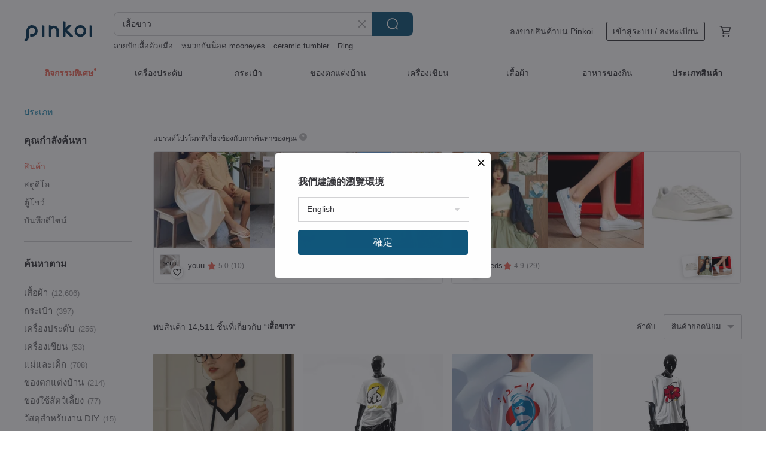

--- FILE ---
content_type: text/html; charset=utf-8
request_url: https://th.pinkoi.com/search?q=%E0%B9%80%E0%B8%AA%E0%B8%B7%E0%B9%89%E0%B8%AD%E0%B8%82%E0%B8%B2%E0%B8%A7&ref_sec=related_keywords&ref_posn=5&ref_related_kw_type=auto&ref_created=1718716372&ref_entity=search_item_list&ref_entity_id=%E0%B9%80%E0%B8%AA%E0%B8%B7%E0%B9%89%E0%B8%AD%E0%B8%A2%E0%B8%B7%E0%B8%94&ref_page=1&ref_pgsz=60&ref_pgsess=1718716372
body_size: 25605
content:

<!doctype html>

<html lang="th" class="web no-js s-not-login s-th webkit" xmlns:fb="http://ogp.me/ns/fb#">
<head prefix="og: http://ogp.me/ns# fb: http://ogp.me/ns/fb# ilovepinkoi: http://ogp.me/ns/fb/ilovepinkoi#">
    <meta charset="utf-8">

        <title>ผลการค้นหาทั้งหมด เสื้อขาว | เสื้อขาว | Pinkoi | ตลาดซื้อขายสินค้าดีไซน์ระหว่างประเทศของเอเชีย</title>
    <meta name="keywords" content="เสื้อขาว">

        <meta name="description" content="「เสื้อขาว」ผลการค้นหา - 14,511 รายการ Treasure Hunt Vintage - Made in Peru Pure White Alpaca Skin-Friendly CardiganUS$ 79.85 White Wood Ear Lace Shirt | Shirts | Autumn Collection | Sora-1892US$ 51.92 PINKOI EXCLUSIVE Jazz Shirt Long-Sleeve Top - Black &amp; Cream PlaidUS$ 115.60 ค้าหางานดีไซน์ด้วยคีย์เวิร์ด">

    <meta name="twitter:card" content="summary_large_image">

        <meta property="og:title" content="เสื้อขาว | Pinkoi">
        <meta property="og:description" content="「เสื้อขาว」ผลการค้นหา - 14,511 รายการ Treasure Hunt Vintage - Made in Peru Pure White Alpaca Skin-Friendly CardiganUS$ 79.85 White Wood Ear Lace Shirt | Shirts | Autumn Collection | Sora-1892US$ 51.92 PINKOI EXCLUSIVE Jazz Shirt Long-Sleeve Top - Black &amp; Cream PlaidUS$ 115.60 ค้าหางานดีไซน์ด้วยคีย์เวิร์ด">
        <meta property="og:image" content="https://cdn01.pinkoi.com/product/u5h5jHpw/0/1/800x0.jpg">

    <meta property="og:type" content="product">
        <meta property="og:url" content="https://th.pinkoi.com/search?q=%E0%B9%80%E0%B8%AA%E0%B8%B7%E0%B9%89%E0%B8%AD%E0%B8%82%E0%B8%B2%E0%B8%A7&ref_sec=related_keywords&ref_posn=5&ref_related_kw_type=auto&ref_created=1718716372&ref_entity=search_item_list&ref_entity_id=%E0%B9%80%E0%B8%AA%E0%B8%B7%E0%B9%89%E0%B8%AD%E0%B8%A2%E0%B8%B7%E0%B8%94&ref_page=1&ref_pgsz=60&ref_pgsess=1718716372"><link rel="canonical" href="https://th.pinkoi.com/search?q=%E0%B9%80%E0%B8%AA%E0%B8%B7%E0%B9%89%E0%B8%AD%E0%B8%82%E0%B8%B2%E0%B8%A7"><link rel="next" href="https://th.pinkoi.com/search?q=%E0%B9%80%E0%B8%AA%E0%B8%B7%E0%B9%89%E0%B8%AD%E0%B8%82%E0%B8%B2%E0%B8%A7&page=2">

    <link rel="alternate" href="android-app://com.pinkoi/http/th.pinkoi.com/search?q=%E0%B9%80%E0%B8%AA%E0%B8%B7%E0%B9%89%E0%B8%AD%E0%B8%82%E0%B8%B2%E0%B8%A7">

        <script type="application/ld+json">{"@context": "http://schema.org", "@type": "BreadcrumbList", "itemListElement": [{"@type": "ListItem", "position": 1, "item": {"@id": "https://th.pinkoi.com", "name": "Pinkoi"}}, {"@type": "ListItem", "position": 2, "item": {"@id": "https://th.pinkoi.com/search", "name": "Search"}}, {"@type": "ListItem", "position": 3, "item": {"@id": "https://th.pinkoi.com/search?q=%E0%B9%80%E0%B8%AA%E0%B8%B7%E0%B9%89%E0%B8%AD%E0%B8%82%E0%B8%B2%E0%B8%A7", "name": "\u0e40\u0e2a\u0e37\u0e49\u0e2d\u0e02\u0e32\u0e27"}}]}</script>

        <script type="application/ld+json">{"@context": "http://schema.org", "@type": "Product", "productID": "u5h5jHpw", "sku": "u5h5jHpw", "name": "Treasure Hunt Vintage - Made in Peru Pure White Alpaca Skin-Friendly Cardigan", "description": "70  Alpaca  23  Nylon  7  Wool fabric  soft  skin-friendly  and non-irritating \n  Small yellow stain on the right sleeve  please refer to image 6 \n  Made in Peru", "image": ["https://cdn01.pinkoi.com/product/u5h5jHpw/0/1/500x0.jpg"], "brand": {"@type": "Brand", "name": "4.5studio"}, "offers": {"@type": "Offer", "priceCurrency": "THB", "price": 2468, "availability": "http://schema.org/InStock", "priceValidUntil": "2026-07-19", "itemCondition": "http://schema.org/NewCondition", "url": "https://th.pinkoi.com/product/u5h5jHpw", "seller": {"@type": "Organization", "name": "4.5studio", "url": "https://th.pinkoi.com/store/45studio"}, "hasMerchantReturnPolicy": [{"@type": "MerchantReturnPolicy", "returnPolicyCategory": "https://schema.org/MerchantReturnFiniteReturnWindow", "merchantReturnDays": 7, "returnMethod": "https://schema.org/ReturnByMail", "returnFees": "https://schema.org/FreeReturn", "applicableCountry": ["TW", "HK", "MO", "TH", "JP", "CN", "US", "SG", "CA"]}]}, "aggregateRating": {"@type": "AggregateRating", "ratingValue": 4.9, "reviewCount": 2362}}</script><script type="application/ld+json">{"@context": "http://schema.org", "@type": "Product", "productID": "NtbFvcwU", "sku": "NtbFvcwU", "name": "White Wood Ear Lace Shirt | Shirts | Autumn Collection | Sora-1892", "description": "A white wood ear lace shirt  with the front panel folded towards the sides to create rich layers and a flowing  ethereal feel  The cuffs feature a small wood ear edge  echoing the neckline  softening the cuteness by a third and enhancing the scholarly charm by a third \nThe drape is smooth  a harmonious blend of softness and strength  with a style that is cool yet aesthetically pleasing  The classic  durable shirt silhouette has been upgraded and optimized  with a slenderizing fit that is both skin-friendly and refined", "image": ["https://cdn02.pinkoi.com/product/NtbFvcwU/0/1/500x0.jpg"], "brand": {"@type": "Brand", "name": "sora-life"}, "offers": {"@type": "Offer", "priceCurrency": "THB", "price": 1605, "availability": "http://schema.org/InStock", "priceValidUntil": "2026-07-19", "itemCondition": "http://schema.org/NewCondition", "url": "https://th.pinkoi.com/product/NtbFvcwU", "seller": {"@type": "Organization", "name": "sora-life", "url": "https://th.pinkoi.com/store/sora-life"}, "hasMerchantReturnPolicy": [{"@type": "MerchantReturnPolicy", "returnPolicyCategory": "https://schema.org/MerchantReturnFiniteReturnWindow", "merchantReturnDays": 7, "returnMethod": "https://schema.org/ReturnByMail", "returnFees": "https://schema.org/FreeReturn", "applicableCountry": ["TW", "HK", "MO", "TH", "JP", "CN", "US", "SG", "CA"]}]}, "aggregateRating": {"@type": "AggregateRating", "ratingValue": 5.0, "reviewCount": 6114}}</script><script type="application/ld+json">{"@context": "http://schema.org", "@type": "Product", "productID": "3AUGWWpg", "sku": "3AUGWWpg", "name": "PINKOI EXCLUSIVE Jazz Shirt Long-Sleeve Top - Black \u0026 Cream Plaid", "description": "Must-have plaid design for winter\nV-neckline designed to flatter the collarbone\nLayer with tops or dresses for multiple styling options\nStructured fabric that enhances your silhouette\nBlack and cream plaid\nProfessional dry clean recommended\nMade in Taiwan\nModel reference \nHeight  170cm  Weight  50kg", "image": ["https://cdn01.pinkoi.com/product/3AUGWWpg/0/1/500x0.jpg"], "brand": {"@type": "Brand", "name": "\u8a31\u8a31\u5152 XUXUWEAR"}, "offers": {"@type": "Offer", "priceCurrency": "THB", "price": 3572, "availability": "http://schema.org/InStock", "priceValidUntil": "2026-07-19", "itemCondition": "http://schema.org/NewCondition", "url": "https://th.pinkoi.com/product/3AUGWWpg", "seller": {"@type": "Organization", "name": "\u8a31\u8a31\u5152 XUXUWEAR", "url": "https://th.pinkoi.com/store/xuxuwear"}, "hasMerchantReturnPolicy": [{"@type": "MerchantReturnPolicy", "returnPolicyCategory": "https://schema.org/MerchantReturnFiniteReturnWindow", "merchantReturnDays": 7, "returnMethod": "https://schema.org/ReturnByMail", "returnFees": "https://schema.org/FreeReturn", "applicableCountry": ["TW", "HK", "MO", "TH", "JP", "CN", "US", "SG", "CA"]}]}, "aggregateRating": {"@type": "AggregateRating", "ratingValue": 4.9, "reviewCount": 2391}}</script><script type="application/ld+json">{"@context": "http://schema.org", "@type": "Product", "productID": "KqSynPMk", "sku": "KqSynPMk", "name": "Treasure Hunt Vintage - Classic White Cable Knit Fisherman Sweater", "description": "100  wool  For those with sensitive skin  layering is recommended \n  No care label\n  Classic white fisherman sweater", "image": ["https://cdn02.pinkoi.com/product/KqSynPMk/0/1/500x0.jpg"], "brand": {"@type": "Brand", "name": "4.5studio"}, "offers": {"@type": "Offer", "priceCurrency": "THB", "price": 1548, "availability": "http://schema.org/InStock", "priceValidUntil": "2026-07-19", "itemCondition": "http://schema.org/NewCondition", "url": "https://th.pinkoi.com/product/KqSynPMk", "seller": {"@type": "Organization", "name": "4.5studio", "url": "https://th.pinkoi.com/store/45studio"}, "hasMerchantReturnPolicy": [{"@type": "MerchantReturnPolicy", "returnPolicyCategory": "https://schema.org/MerchantReturnFiniteReturnWindow", "merchantReturnDays": 7, "returnMethod": "https://schema.org/ReturnByMail", "returnFees": "https://schema.org/FreeReturn", "applicableCountry": ["TW", "HK", "MO", "TH", "JP", "CN", "US", "SG", "CA"]}]}, "aggregateRating": {"@type": "AggregateRating", "ratingValue": 4.9, "reviewCount": 2362}}</script><script type="application/ld+json">{"@context": "http://schema.org", "@type": "Product", "productID": "WbWFCGkY", "sku": "WbWFCGkY", "name": "Deconstruct Seam Sweater - Oat", "description": "MANICHIACHIA AW25 Collection", "image": ["https://cdn02.pinkoi.com/product/WbWFCGkY/0/1/500x0.jpg"], "brand": {"@type": "Brand", "name": "\u0e21\u0e13\u0e35 \u0e40\u0e08\u0e35\u0e22\u0e40\u0e08\u0e35\u0e22 \u0e2a\u0e15\u0e39\u0e14\u0e34\u0e42\u0e2d"}, "offers": {"@type": "Offer", "priceCurrency": "THB", "price": 2699, "availability": "http://schema.org/InStock", "priceValidUntil": "2026-07-19", "itemCondition": "http://schema.org/NewCondition", "url": "https://th.pinkoi.com/product/WbWFCGkY", "seller": {"@type": "Organization", "name": "\u0e21\u0e13\u0e35 \u0e40\u0e08\u0e35\u0e22\u0e40\u0e08\u0e35\u0e22 \u0e2a\u0e15\u0e39\u0e14\u0e34\u0e42\u0e2d", "url": "https://th.pinkoi.com/store/manichiachia"}, "hasMerchantReturnPolicy": [{"@type": "MerchantReturnPolicy", "returnPolicyCategory": "https://schema.org/MerchantReturnFiniteReturnWindow", "merchantReturnDays": 7, "returnMethod": "https://schema.org/ReturnByMail", "returnFees": "https://schema.org/FreeReturn", "applicableCountry": ["TW", "HK", "MO", "TH", "JP", "CN", "US", "SG", "CA"]}]}, "aggregateRating": {"@type": "AggregateRating", "ratingValue": 5.0, "reviewCount": 22}}</script><script type="application/ld+json">{"@context": "http://schema.org", "@type": "Product", "productID": "pcShY5AX", "sku": "pcShY5AX", "name": "Toshima Mock Neck Solid Knit Sweater - Available in 4 Colors", "description": "- Viscose 50  Nylon 28  Polyester 22 \nSoft against the skin  like a warm embrace from a dear friend \nLayering is effortless  without any bulk \nThis style features a subtle mock neck \nA round-neck version is also available", "image": ["https://cdn01.pinkoi.com/product/pcShY5AX/0/1/500x0.jpg"], "brand": {"@type": "Brand", "name": "ALLGENDER"}, "offers": {"@type": "Offer", "priceCurrency": "THB", "price": 1191, "availability": "http://schema.org/InStock", "priceValidUntil": "2026-07-19", "itemCondition": "http://schema.org/NewCondition", "url": "https://th.pinkoi.com/product/pcShY5AX", "seller": {"@type": "Organization", "name": "ALLGENDER", "url": "https://th.pinkoi.com/store/allgender"}, "hasMerchantReturnPolicy": [{"@type": "MerchantReturnPolicy", "returnPolicyCategory": "https://schema.org/MerchantReturnFiniteReturnWindow", "merchantReturnDays": 7, "returnMethod": "https://schema.org/ReturnByMail", "returnFees": "https://schema.org/FreeReturn", "applicableCountry": ["TW", "HK", "MO", "TH", "JP", "CN", "US", "SG", "CA"]}]}, "aggregateRating": {"@type": "AggregateRating", "ratingValue": 4.9, "reviewCount": 1874}}</script><script type="application/ld+json">{"@context": "http://schema.org", "@type": "Product", "productID": "McfwpvGw", "sku": "McfwpvGw", "name": "Treasure Hunt Vintage - Pure White Wooden Button Raglan Cardigan", "description": "80 20 ac wool blend fabric  gentle on the skin\n Wooden buttons   Raglan sleeves", "image": ["https://cdn02.pinkoi.com/product/McfwpvGw/0/1/500x0.jpg"], "brand": {"@type": "Brand", "name": "4.5studio"}, "offers": {"@type": "Offer", "priceCurrency": "THB", "price": 995, "availability": "http://schema.org/InStock", "priceValidUntil": "2026-07-19", "itemCondition": "http://schema.org/NewCondition", "url": "https://th.pinkoi.com/product/McfwpvGw", "seller": {"@type": "Organization", "name": "4.5studio", "url": "https://th.pinkoi.com/store/45studio"}, "hasMerchantReturnPolicy": [{"@type": "MerchantReturnPolicy", "returnPolicyCategory": "https://schema.org/MerchantReturnFiniteReturnWindow", "merchantReturnDays": 7, "returnMethod": "https://schema.org/ReturnByMail", "returnFees": "https://schema.org/FreeReturn", "applicableCountry": ["TW", "HK", "MO", "TH", "JP", "CN", "US", "SG", "CA"]}]}, "aggregateRating": {"@type": "AggregateRating", "ratingValue": 4.9, "reviewCount": 2362}}</script><script type="application/ld+json">{"@context": "http://schema.org", "@type": "Product", "productID": "7k94zXcr", "sku": "7k94zXcr", "name": "\u0e01\u0e23\u0e30\u0e42\u0e1b\u0e23\u0e07\u0e22\u0e32\u0e27\u0e25\u0e32\u0e22\u0e41\u0e21\u0e27\u0e14\u0e33\u0e02\u0e35\u0e49\u0e2d\u0e49\u0e2d\u0e19, \u0e41\u0e21\u0e47\u0e01\u0e0b\u0e35\u0e48, \u0e1c\u0e49\u0e32\u0e1d\u0e49\u0e32\u0e22\u0e0d\u0e35\u0e48\u0e1b\u0e38\u0e48\u0e19 100%, \u0e21\u0e35\u0e01\u0e23\u0e30\u0e40\u0e1b\u0e4b\u0e32, \u0e2a\u0e35\u0e02\u0e32\u0e27", "description": "\u0e41\u0e21\u0e27\u0e14\u0e33\u0e19\u0e48\u0e32\u0e23\u0e31\u0e01, \u0e01\u0e23\u0e30\u0e42\u0e1b\u0e23\u0e07\u0e22\u0e32\u0e27, \u0e1c\u0e49\u0e32\u0e1d\u0e49\u0e32\u0e22\n\u0e0a\u0e38\u0e14\u0e2d\u0e22\u0e39\u0e48\u0e1a\u0e49\u0e32\u0e19, \u0e24\u0e14\u0e39\u0e23\u0e49\u0e2d\u0e19, \u0e0a\u0e38\u0e14\u0e43\u0e2a\u0e48\u0e44\u0e1b\u0e02\u0e49\u0e32\u0e07\u0e19\u0e2d\u0e01\u0e43\u0e01\u0e25\u0e49\u0e46", "image": ["https://cdn01.pinkoi.com/product/7k94zXcr/0/500x0.jpg"], "brand": {"@type": "Brand", "name": "loosey goosey"}, "offers": {"@type": "Offer", "priceCurrency": "THB", "price": 1365, "availability": "http://schema.org/InStock", "priceValidUntil": "2026-07-19", "itemCondition": "http://schema.org/NewCondition", "url": "https://th.pinkoi.com/product/7k94zXcr", "seller": {"@type": "Organization", "name": "loosey goosey", "url": "https://th.pinkoi.com/store/looseygoosey"}, "hasMerchantReturnPolicy": [{"@type": "MerchantReturnPolicy", "returnPolicyCategory": "https://schema.org/MerchantReturnFiniteReturnWindow", "merchantReturnDays": 7, "returnMethod": "https://schema.org/ReturnByMail", "returnFees": "https://schema.org/FreeReturn", "applicableCountry": ["TW", "HK", "MO", "TH", "JP", "CN", "US", "SG", "CA"]}]}, "aggregateRating": {"@type": "AggregateRating", "ratingValue": 5.0, "reviewCount": 1879}}</script><script type="application/ld+json">{"@context": "http://schema.org", "@type": "Product", "productID": "ahUtcMZQ", "sku": "ahUtcMZQ", "name": "Three-Dimensional Floral Top with Raw Edges, Warmth for Winter, Round Neck, Double Pockets, Textured Fabric, Machine Washable.", "description": "Fabric Composition\nPolyester fabric with three-dimensional floral texture  machine washable", "image": ["https://cdn01.pinkoi.com/product/ahUtcMZQ/0/1/500x0.jpg"], "brand": {"@type": "Brand", "name": "Time Ship"}, "offers": {"@type": "Offer", "priceCurrency": "THB", "price": 2162, "availability": "http://schema.org/InStock", "priceValidUntil": "2026-07-19", "itemCondition": "http://schema.org/NewCondition", "url": "https://th.pinkoi.com/product/ahUtcMZQ", "seller": {"@type": "Organization", "name": "Time Ship", "url": "https://th.pinkoi.com/store/shizhou"}, "hasMerchantReturnPolicy": [{"@type": "MerchantReturnPolicy", "returnPolicyCategory": "https://schema.org/MerchantReturnFiniteReturnWindow", "merchantReturnDays": 7, "returnMethod": "https://schema.org/ReturnByMail", "returnFees": "https://schema.org/FreeReturn", "applicableCountry": ["TW", "HK", "MO", "TH", "JP", "CN", "US", "SG", "CA"]}]}, "aggregateRating": {"@type": "AggregateRating", "ratingValue": 4.8, "reviewCount": 492}}</script><script type="application/ld+json">{"@context": "http://schema.org", "@type": "Product", "productID": "RWTU5A2q", "sku": "RWTU5A2q", "name": "[XUBai] New Chinese Retro Tibetan Style Minimalist Pure Tibetan Robe", "description": "XUBai  New Chinese Retro Tibetan Style Minimalist Pure Tibetan Robe", "image": ["https://cdn01.pinkoi.com/product/RWTU5A2q/0/1/500x0.jpg"], "brand": {"@type": "Brand", "name": "maguba"}, "offers": {"@type": "Offer", "priceCurrency": "THB", "price": 3126, "availability": "http://schema.org/InStock", "priceValidUntil": "2026-07-19", "itemCondition": "http://schema.org/NewCondition", "url": "https://th.pinkoi.com/product/RWTU5A2q", "seller": {"@type": "Organization", "name": "maguba", "url": "https://th.pinkoi.com/store/maguba-cn"}, "hasMerchantReturnPolicy": [{"@type": "MerchantReturnPolicy", "returnPolicyCategory": "https://schema.org/MerchantReturnFiniteReturnWindow", "merchantReturnDays": 7, "returnMethod": "https://schema.org/ReturnByMail", "returnFees": "https://schema.org/FreeReturn", "applicableCountry": ["TW", "HK", "MO", "TH", "JP", "CN", "US", "SG", "CA"]}]}, "aggregateRating": {"@type": "AggregateRating", "ratingValue": 4.8, "reviewCount": 80}}</script><script type="application/ld+json">{"@context": "http://schema.org", "@type": "Product", "productID": "X8MSktU3", "sku": "X8MSktU3", "name": "Classic Argyle Knit Top - Available in Four Colors", "description": "From a sweater factory dealer in Southern Taiwan  all products are proudly made in Taiwan  MIT  with high-quality pattern design  offering you a new feeling of warmth and comfort for autumn and winter  This classic knit top  featuring British argyle and handmade-feel cable knit  exudes a unique charm that balances gentleness with intellect  Shop now", "image": ["https://cdn02.pinkoi.com/product/X8MSktU3/0/1/500x0.jpg"], "brand": {"@type": "Brand", "name": "SUN-KISSED"}, "offers": {"@type": "Offer", "priceCurrency": "THB", "price": 503, "availability": "http://schema.org/InStock", "priceValidUntil": "2026-07-19", "itemCondition": "http://schema.org/NewCondition", "url": "https://th.pinkoi.com/product/X8MSktU3", "seller": {"@type": "Organization", "name": "SUN-KISSED", "url": "https://th.pinkoi.com/store/warmmaker"}, "hasMerchantReturnPolicy": [{"@type": "MerchantReturnPolicy", "returnPolicyCategory": "https://schema.org/MerchantReturnFiniteReturnWindow", "merchantReturnDays": 7, "returnMethod": "https://schema.org/ReturnByMail", "returnFees": "https://schema.org/FreeReturn", "applicableCountry": ["TW", "HK", "MO", "TH", "JP", "CN", "US", "SG", "CA"]}]}, "aggregateRating": {"@type": "AggregateRating", "ratingValue": 5.0, "reviewCount": 22}}</script><script type="application/ld+json">{"@context": "http://schema.org", "@type": "Product", "productID": "CSZ3bSrw", "sku": "CSZ3bSrw", "name": "\u3010Simply Yours\u3011Linen Cocoon Trousers - Beige F", "description": "The cocoon silhouette drapes naturally  offering a flattering fit \nA relaxed cut ensures comfortable wear without restriction \nCrafted from breathable linen for a cool  refreshing feel", "image": ["https://cdn01.pinkoi.com/product/CSZ3bSrw/0/1/500x0.jpg"], "brand": {"@type": "Brand", "name": "Simply Yours"}, "offers": {"@type": "Offer", "priceCurrency": "THB", "price": 3155, "availability": "http://schema.org/InStock", "priceValidUntil": "2026-07-19", "itemCondition": "http://schema.org/NewCondition", "url": "https://th.pinkoi.com/product/CSZ3bSrw", "seller": {"@type": "Organization", "name": "Simply Yours", "url": "https://th.pinkoi.com/store/simplyyours"}, "hasMerchantReturnPolicy": [{"@type": "MerchantReturnPolicy", "returnPolicyCategory": "https://schema.org/MerchantReturnFiniteReturnWindow", "merchantReturnDays": 7, "returnMethod": "https://schema.org/ReturnByMail", "returnFees": "https://schema.org/FreeReturn", "applicableCountry": ["TW", "HK", "MO", "TH", "JP", "CN", "US", "SG", "CA"]}]}, "aggregateRating": {"@type": "AggregateRating", "ratingValue": 4.9, "reviewCount": 390}}</script><script type="application/ld+json">{"@context": "http://schema.org", "@type": "Product", "productID": "89sPadDf", "sku": "89sPadDf", "name": "Winter Isle / Plush \u0026 Soft Shearling Coat / 100% Wool", "description": "Winter Isle   Plush   Soft Shearling Coat   100  Wool", "image": ["https://cdn01.pinkoi.com/product/89sPadDf/0/1/500x0.jpg"], "brand": {"@type": "Brand", "name": "letm"}, "offers": {"@type": "Offer", "priceCurrency": "THB", "price": 4377, "availability": "http://schema.org/InStock", "priceValidUntil": "2026-07-19", "itemCondition": "http://schema.org/NewCondition", "url": "https://th.pinkoi.com/product/89sPadDf", "seller": {"@type": "Organization", "name": "letm", "url": "https://th.pinkoi.com/store/letm-cn"}, "hasMerchantReturnPolicy": [{"@type": "MerchantReturnPolicy", "returnPolicyCategory": "https://schema.org/MerchantReturnFiniteReturnWindow", "merchantReturnDays": 7, "returnMethod": "https://schema.org/ReturnByMail", "returnFees": "https://schema.org/FreeReturn", "applicableCountry": ["TW", "HK", "MO", "TH", "JP", "CN", "US", "SG", "CA"]}]}, "aggregateRating": {"@type": "AggregateRating", "ratingValue": 4.9, "reviewCount": 105}}</script><script type="application/ld+json">{"@context": "http://schema.org", "@type": "Product", "productID": "acy7N3HU", "sku": "acy7N3HU", "name": "Mushroom Washed High-Quality Hooded Long-Sleeve Top", "description": "This minimalist hooded top is perfect for Taiwan's transitional spring and autumn seasons  offering comfort for at least five months of the year \nWashed Lightweight Hooded Top\nRibbed side panels add a subtle width for enhanced comfort", "image": ["https://cdn01.pinkoi.com/product/acy7N3HU/0/1/500x0.jpg"], "brand": {"@type": "Brand", "name": "ALLGENDER"}, "offers": {"@type": "Offer", "priceCurrency": "THB", "price": 3237, "availability": "http://schema.org/InStock", "priceValidUntil": "2026-07-19", "itemCondition": "http://schema.org/NewCondition", "url": "https://th.pinkoi.com/product/acy7N3HU", "seller": {"@type": "Organization", "name": "ALLGENDER", "url": "https://th.pinkoi.com/store/allgender"}, "hasMerchantReturnPolicy": [{"@type": "MerchantReturnPolicy", "returnPolicyCategory": "https://schema.org/MerchantReturnFiniteReturnWindow", "merchantReturnDays": 7, "returnMethod": "https://schema.org/ReturnByMail", "returnFees": "https://schema.org/FreeReturn", "applicableCountry": ["TW", "HK", "MO", "TH", "JP", "CN", "US", "SG", "CA"]}]}, "aggregateRating": {"@type": "AggregateRating", "ratingValue": 4.9, "reviewCount": 1874}}</script><script type="application/ld+json">{"@context": "http://schema.org", "@type": "Product", "productID": "JCpreGwZ", "sku": "JCpreGwZ", "name": "A Beautiful Piece with Three-Dimensional Aran Knit for Your Winter Wardrobe: Cashmere and Wool High-Neck Knit Sweater in Beige 251122-1", "description": "The Elegant Depth of Three-Dimensional Aran Knit  \nWhile simple  the all-over three-dimensional Aran pattern lends this piece a captivating presence  It imbues the solid-colored knit with depth and a rich texture  resulting in a sophisticated impression", "image": ["https://cdn01.pinkoi.com/product/JCpreGwZ/0/1/500x0.jpg"], "brand": {"@type": "Brand", "name": "fall-in\u0026co"}, "offers": {"@type": "Offer", "priceCurrency": "THB", "price": 2493, "availability": "http://schema.org/InStock", "priceValidUntil": "2026-07-19", "itemCondition": "http://schema.org/NewCondition", "url": "https://th.pinkoi.com/product/JCpreGwZ", "seller": {"@type": "Organization", "name": "fall-in\u0026co", "url": "https://th.pinkoi.com/store/fall-in1211"}, "hasMerchantReturnPolicy": [{"@type": "MerchantReturnPolicy", "returnPolicyCategory": "https://schema.org/MerchantReturnFiniteReturnWindow", "merchantReturnDays": 7, "returnMethod": "https://schema.org/ReturnByMail", "returnFees": "https://schema.org/FreeReturn", "applicableCountry": ["TW", "HK", "MO", "TH", "JP", "CN", "US", "SG", "CA"]}]}, "aggregateRating": {"@type": "AggregateRating", "ratingValue": 4.9, "reviewCount": 1486}}</script><script type="application/ld+json">{"@context": "http://schema.org", "@type": "Product", "productID": "faCyWqYS", "sku": "faCyWqYS", "name": "Light Apricot Brocade Jacquard Autumn/Winter Quilted Tang Suit Jacket with Frog Buttons, Neo-Chinese Style for Mid-Autumn Festival \u0026 Spring Festival, Modified Qipao", "description": "Light Apricot Brocade Jacquard Autumn Winter Quilted Tang Suit Jacket with Frog Buttons  Neo-Chinese Style for Mid-Autumn Festival   Spring Festival  Modified Qipao", "image": ["https://cdn02.pinkoi.com/product/faCyWqYS/0/1/500x0.jpg"], "brand": {"@type": "Brand", "name": "eden-cheongsam"}, "offers": {"@type": "Offer", "priceCurrency": "THB", "price": 1618, "availability": "http://schema.org/InStock", "priceValidUntil": "2026-07-19", "itemCondition": "http://schema.org/NewCondition", "url": "https://th.pinkoi.com/product/faCyWqYS", "seller": {"@type": "Organization", "name": "eden-cheongsam", "url": "https://th.pinkoi.com/store/eden-qipao"}, "hasMerchantReturnPolicy": [{"@type": "MerchantReturnPolicy", "returnPolicyCategory": "https://schema.org/MerchantReturnFiniteReturnWindow", "merchantReturnDays": 7, "returnMethod": "https://schema.org/ReturnByMail", "returnFees": "https://schema.org/FreeReturn", "applicableCountry": ["TW", "HK", "MO", "TH", "JP", "CN", "US", "SG", "CA"]}]}, "aggregateRating": {"@type": "AggregateRating", "ratingValue": 4.9, "reviewCount": 681}}</script><script type="application/ld+json">{"@context": "http://schema.org", "@type": "Product", "productID": "UsUci6AL", "sku": "UsUci6AL", "name": "Daoshan DARK texture three-dimensional dress - 2 colors - Daoshan White", "description": "Matte black textureThe cut of the washed chain is full of charm\n\nMade from wrinkle-resistant fabric with a low-key sheen\nUmbrella silhouette that gradually flares down to the hem of the skirt\nThe appearance of gently shaking with the steps creates a full personality impression\n\nIn order to show the weight of the skirt more  the splicing and cutting of the inward edge are added\nThe upper body and waist are designed without being too tight", "image": ["https://cdn01.pinkoi.com/product/UsUci6AL/0/1/500x0.jpg"], "brand": {"@type": "Brand", "name": "ALLGENDER"}, "offers": {"@type": "Offer", "priceCurrency": "THB", "price": 4199, "availability": "http://schema.org/InStock", "priceValidUntil": "2026-07-19", "itemCondition": "http://schema.org/NewCondition", "url": "https://th.pinkoi.com/product/UsUci6AL", "seller": {"@type": "Organization", "name": "ALLGENDER", "url": "https://th.pinkoi.com/store/allgender"}, "hasMerchantReturnPolicy": [{"@type": "MerchantReturnPolicy", "returnPolicyCategory": "https://schema.org/MerchantReturnFiniteReturnWindow", "merchantReturnDays": 7, "returnMethod": "https://schema.org/ReturnByMail", "returnFees": "https://schema.org/FreeReturn", "applicableCountry": ["TW", "HK", "MO", "TH", "JP", "CN", "US", "SG", "CA"]}]}, "aggregateRating": {"@type": "AggregateRating", "ratingValue": 4.9, "reviewCount": 1874}}</script><script type="application/ld+json">{"@context": "http://schema.org", "@type": "Product", "productID": "TpH6D63F", "sku": "TpH6D63F", "name": "Lazare Curvy Neckline Puffy Blouse", "description": "Round shoulder line outlines the silhouette as the figures huddle in the paintings \nCurvy V neck design to flatter your", "image": ["https://cdn01.pinkoi.com/product/TpH6D63F/0/2/500x0.jpg"], "brand": {"@type": "Brand", "name": "Kimmy KUO"}, "offers": {"@type": "Offer", "priceCurrency": "THB", "price": 3348, "availability": "http://schema.org/InStock", "priceValidUntil": "2026-07-19", "itemCondition": "http://schema.org/NewCondition", "url": "https://th.pinkoi.com/product/TpH6D63F", "seller": {"@type": "Organization", "name": "Kimmy KUO", "url": "https://th.pinkoi.com/store/kimmykuo"}, "hasMerchantReturnPolicy": [{"@type": "MerchantReturnPolicy", "returnPolicyCategory": "https://schema.org/MerchantReturnFiniteReturnWindow", "merchantReturnDays": 7, "returnMethod": "https://schema.org/ReturnByMail", "returnFees": "https://schema.org/FreeReturn", "applicableCountry": ["TW", "HK", "MO", "TH", "JP", "CN", "US", "SG", "CA"]}]}, "aggregateRating": {"@type": "AggregateRating", "ratingValue": 5.0, "reviewCount": 137}}</script><script type="application/ld+json">{"@context": "http://schema.org", "@type": "Product", "productID": "QG3Ta52f", "sku": "QG3Ta52f", "name": "\u30103D Cut-out Embroidery\u3011New Chinese Retro Style with Mandarin Collar and Frog Fastening Jacket", "description": "3D Cut-out Embroidery New Chinese Retro Style with Mandarin Collar and Frog Fastening Jacket", "image": ["https://cdn01.pinkoi.com/product/QG3Ta52f/0/1/500x0.jpg"], "brand": {"@type": "Brand", "name": "chuchan"}, "offers": {"@type": "Offer", "priceCurrency": "THB", "price": 4170, "availability": "http://schema.org/InStock", "priceValidUntil": "2026-07-19", "itemCondition": "http://schema.org/NewCondition", "url": "https://th.pinkoi.com/product/QG3Ta52f", "seller": {"@type": "Organization", "name": "chuchan", "url": "https://th.pinkoi.com/store/chuchan-cn"}, "hasMerchantReturnPolicy": [{"@type": "MerchantReturnPolicy", "returnPolicyCategory": "https://schema.org/MerchantReturnFiniteReturnWindow", "merchantReturnDays": 7, "returnMethod": "https://schema.org/ReturnByMail", "returnFees": "https://schema.org/FreeReturn", "applicableCountry": ["TW", "HK", "MO", "TH", "JP", "CN", "US", "SG", "CA"]}]}, "aggregateRating": {"@type": "AggregateRating", "ratingValue": 4.9, "reviewCount": 186}}</script><script type="application/ld+json">{"@context": "http://schema.org", "@type": "Product", "productID": "fMSTs8fV", "sku": "fMSTs8fV", "name": "Treasure Hunt Vintage - Nordic DALE OF NORWAY White Snowflake Chunky Knit Norwegian Sweater", "description": "DALE OF NORWAY size  XS\n  Iconic Nordic Brand\n  Dense wool knit for warmth   This material may feel slightly rough  so layering is recommended \nItem is in excellent condition  with no pilling or yellow stains  A rare find in pristine condition \n  Made in Norway", "image": ["https://cdn01.pinkoi.com/product/fMSTs8fV/0/1/500x0.jpg"], "brand": {"@type": "Brand", "name": "4.5studio"}, "offers": {"@type": "Offer", "priceCurrency": "THB", "price": 2744, "availability": "http://schema.org/InStock", "priceValidUntil": "2026-07-19", "itemCondition": "http://schema.org/NewCondition", "url": "https://th.pinkoi.com/product/fMSTs8fV", "seller": {"@type": "Organization", "name": "4.5studio", "url": "https://th.pinkoi.com/store/45studio"}, "hasMerchantReturnPolicy": [{"@type": "MerchantReturnPolicy", "returnPolicyCategory": "https://schema.org/MerchantReturnFiniteReturnWindow", "merchantReturnDays": 7, "returnMethod": "https://schema.org/ReturnByMail", "returnFees": "https://schema.org/FreeReturn", "applicableCountry": ["TW", "HK", "MO", "TH", "JP", "CN", "US", "SG", "CA"]}]}, "aggregateRating": {"@type": "AggregateRating", "ratingValue": 4.9, "reviewCount": 2362}}</script><script type="application/ld+json">{"@context": "http://schema.org", "@type": "Product", "productID": "whzmK4ez", "sku": "whzmK4ez", "name": "White antique doll, little white dress, French retro butterfly lace, heavy-duty dress, long-sleeved shirt, dress", "description": "Round neck   lace  softening facial contours \n\nSee-through long sleeves  subtly revealing texture \n\nSlightly cinched cuffs  embracing the wrist line \n\nEmbossed patterns  set against a full cotton lining \n\nLike a butterfly gently resting on the hem \n\nWorn alone  it exudes a fresh and elegant charm \n\nLayered  it adds a touch of warmth and dimension", "image": ["https://cdn01.pinkoi.com/product/whzmK4ez/0/1/500x0.jpg"], "brand": {"@type": "Brand", "name": "raner47"}, "offers": {"@type": "Offer", "priceCurrency": "THB", "price": 1636, "availability": "http://schema.org/InStock", "priceValidUntil": "2026-07-19", "itemCondition": "http://schema.org/NewCondition", "url": "https://th.pinkoi.com/product/whzmK4ez", "seller": {"@type": "Organization", "name": "raner47", "url": "https://th.pinkoi.com/store/raner47"}, "hasMerchantReturnPolicy": [{"@type": "MerchantReturnPolicy", "returnPolicyCategory": "https://schema.org/MerchantReturnFiniteReturnWindow", "merchantReturnDays": 7, "returnMethod": "https://schema.org/ReturnByMail", "returnFees": "https://schema.org/FreeReturn", "applicableCountry": ["TW", "HK", "MO", "TH", "JP", "CN", "US", "SG", "CA"]}]}, "aggregateRating": {"@type": "AggregateRating", "ratingValue": 4.9, "reviewCount": 1469}}</script><script type="application/ld+json">{"@context": "http://schema.org", "@type": "Product", "productID": "QbL838h7", "sku": "QbL838h7", "name": "Three colors, irresistibly soft, a V-neck sweater everyone needs. Napped cashmere and merino wool inner layer.", "description": "Where the softness of merino wool meets the smoothness of cashmere \nthis base layer becomes a personal  fluffy cloud blanket \nThe napped finish imbues the fabric with a warm  soft-focus filter \nfeeling like being enveloped by light  soft clouds against the skin \nGentle on the skin  it offers tender protection throughout autumn and winter", "image": ["https://cdn01.pinkoi.com/product/QbL838h7/0/1/500x0.jpg"], "brand": {"@type": "Brand", "name": "vitatha"}, "offers": {"@type": "Offer", "priceCurrency": "THB", "price": 2526, "availability": "http://schema.org/InStock", "priceValidUntil": "2026-07-19", "itemCondition": "http://schema.org/NewCondition", "url": "https://th.pinkoi.com/product/QbL838h7", "seller": {"@type": "Organization", "name": "vitatha", "url": "https://th.pinkoi.com/store/vitatha"}, "hasMerchantReturnPolicy": [{"@type": "MerchantReturnPolicy", "returnPolicyCategory": "https://schema.org/MerchantReturnFiniteReturnWindow", "merchantReturnDays": 7, "returnMethod": "https://schema.org/ReturnByMail", "returnFees": "https://schema.org/FreeReturn", "applicableCountry": ["TW", "HK", "MO", "TH", "JP", "CN", "US", "SG", "CA"]}]}, "aggregateRating": {"@type": "AggregateRating", "ratingValue": 4.9, "reviewCount": 1744}}</script><script type="application/ld+json">{"@context": "http://schema.org", "@type": "Product", "productID": "SLnDKqxS", "sku": "SLnDKqxS", "name": "Japanese Egg Roll Stripe Knit Round Neck Vest - 2 Colors - Off-White", "description": "- Acrylic 48  Nylon 22  Polyester 30 \n\nThis striped knit vest evokes a heartwarming Japanese drama vibe \nlike cycling leisurely \nthe wind gently blowing  your hem swaying slightly \nas a field of sunflowers beside you nods in greeting", "image": ["https://cdn01.pinkoi.com/product/SLnDKqxS/0/1/500x0.jpg"], "brand": {"@type": "Brand", "name": "ALLGENDER"}, "offers": {"@type": "Offer", "priceCurrency": "THB", "price": 1793, "availability": "http://schema.org/InStock", "priceValidUntil": "2026-07-19", "itemCondition": "http://schema.org/NewCondition", "url": "https://th.pinkoi.com/product/SLnDKqxS", "seller": {"@type": "Organization", "name": "ALLGENDER", "url": "https://th.pinkoi.com/store/allgender"}, "hasMerchantReturnPolicy": [{"@type": "MerchantReturnPolicy", "returnPolicyCategory": "https://schema.org/MerchantReturnFiniteReturnWindow", "merchantReturnDays": 7, "returnMethod": "https://schema.org/ReturnByMail", "returnFees": "https://schema.org/FreeReturn", "applicableCountry": ["TW", "HK", "MO", "TH", "JP", "CN", "US", "SG", "CA"]}]}, "aggregateRating": {"@type": "AggregateRating", "ratingValue": 4.9, "reviewCount": 1874}}</script><script type="application/ld+json">{"@context": "http://schema.org", "@type": "Product", "productID": "yFXHiTgC", "sku": "yFXHiTgC", "name": "Bichon High-Gauge Structured Cropped \"Bread\" Pants - 2 Colors M/L - White Bear", "description": "- Cutline balloon silhouette with a Japanese casual vibe\n- Highly recommended for petite frames\n- Super structured fabric with elastic waistband at the back\n- Cotton 70  Polyester 30", "image": ["https://cdn02.pinkoi.com/product/yFXHiTgC/0/1/500x0.jpg"], "brand": {"@type": "Brand", "name": "ALLGENDER"}, "offers": {"@type": "Offer", "priceCurrency": "THB", "price": 3357, "availability": "http://schema.org/InStock", "priceValidUntil": "2026-07-19", "itemCondition": "http://schema.org/NewCondition", "url": "https://th.pinkoi.com/product/yFXHiTgC", "seller": {"@type": "Organization", "name": "ALLGENDER", "url": "https://th.pinkoi.com/store/allgender"}, "hasMerchantReturnPolicy": [{"@type": "MerchantReturnPolicy", "returnPolicyCategory": "https://schema.org/MerchantReturnFiniteReturnWindow", "merchantReturnDays": 7, "returnMethod": "https://schema.org/ReturnByMail", "returnFees": "https://schema.org/FreeReturn", "applicableCountry": ["TW", "HK", "MO", "TH", "JP", "CN", "US", "SG", "CA"]}]}, "aggregateRating": {"@type": "AggregateRating", "ratingValue": 4.9, "reviewCount": 1874}}</script><script type="application/ld+json">{"@context": "http://schema.org", "@type": "Product", "productID": "KT6LygHA", "sku": "KT6LygHA", "name": "New Chinese Style Stand Collar Cross-Front Hanfu Top and Mamian Skirt Dress", "description": "New Chinese Style Stand Collar Cross-Front Hanfu Top and Mamian Skirt Dress", "image": ["https://cdn01.pinkoi.com/product/KT6LygHA/0/1/500x0.jpg"], "brand": {"@type": "Brand", "name": "chuchan"}, "offers": {"@type": "Offer", "priceCurrency": "THB", "price": 2772, "availability": "http://schema.org/InStock", "priceValidUntil": "2026-07-19", "itemCondition": "http://schema.org/NewCondition", "url": "https://th.pinkoi.com/product/KT6LygHA", "seller": {"@type": "Organization", "name": "chuchan", "url": "https://th.pinkoi.com/store/chuchan-cn"}, "hasMerchantReturnPolicy": [{"@type": "MerchantReturnPolicy", "returnPolicyCategory": "https://schema.org/MerchantReturnFiniteReturnWindow", "merchantReturnDays": 7, "returnMethod": "https://schema.org/ReturnByMail", "returnFees": "https://schema.org/FreeReturn", "applicableCountry": ["TW", "HK", "MO", "TH", "JP", "CN", "US", "SG", "CA"]}]}, "aggregateRating": {"@type": "AggregateRating", "ratingValue": 4.9, "reviewCount": 186}}</script><script type="application/ld+json">{"@context": "http://schema.org", "@type": "Product", "productID": "icSg5JtW", "sku": "icSg5JtW", "name": "Artistic \u0026 Cool Vibe / Fringe Bodycon Dress / Cotton Linen", "description": "Artistic and cool Linen and linen slim-fitting tassel long modified cheongsam dress dress", "image": ["https://cdn01.pinkoi.com/product/icSg5JtW/0/1/500x0.jpg"], "brand": {"@type": "Brand", "name": "sunshine-cn"}, "offers": {"@type": "Offer", "priceCurrency": "THB", "price": 1962, "availability": "http://schema.org/InStock", "priceValidUntil": "2026-07-19", "itemCondition": "http://schema.org/NewCondition", "url": "https://th.pinkoi.com/product/icSg5JtW", "seller": {"@type": "Organization", "name": "sunshine-cn", "url": "https://th.pinkoi.com/store/sunshine-cn"}, "hasMerchantReturnPolicy": [{"@type": "MerchantReturnPolicy", "returnPolicyCategory": "https://schema.org/MerchantReturnFiniteReturnWindow", "merchantReturnDays": 7, "returnMethod": "https://schema.org/ReturnByMail", "returnFees": "https://schema.org/FreeReturn", "applicableCountry": ["TW", "HK", "MO", "TH", "JP", "CN", "US", "SG", "CA"]}]}, "aggregateRating": {"@type": "AggregateRating", "ratingValue": 4.9, "reviewCount": 145}}</script><script type="application/ld+json">{"@context": "http://schema.org", "@type": "Product", "productID": "em4QpvWA", "sku": "em4QpvWA", "name": "Timeless A-line Skirt / moon white", "description": "A minimalist and versatile A-line skirt  available in grey and white  and sizes M and L  Perfect for slightly formal occasions or everyday wear  We invite you to add it to your collection", "image": ["https://cdn02.pinkoi.com/product/em4QpvWA/0/1/500x0.jpg"], "brand": {"@type": "Brand", "name": "Telling"}, "offers": {"@type": "Offer", "priceCurrency": "THB", "price": 2984, "availability": "http://schema.org/InStock", "priceValidUntil": "2026-07-19", "itemCondition": "http://schema.org/NewCondition", "url": "https://th.pinkoi.com/product/em4QpvWA", "seller": {"@type": "Organization", "name": "Telling", "url": "https://th.pinkoi.com/store/maktub"}, "hasMerchantReturnPolicy": [{"@type": "MerchantReturnPolicy", "returnPolicyCategory": "https://schema.org/MerchantReturnFiniteReturnWindow", "merchantReturnDays": 7, "returnMethod": "https://schema.org/ReturnByMail", "returnFees": "https://schema.org/FreeReturn", "applicableCountry": ["TW", "HK", "MO", "TH", "JP", "CN", "US", "SG", "CA"]}]}, "aggregateRating": {"@type": "AggregateRating", "ratingValue": 5.0, "reviewCount": 167}}</script><script type="application/ld+json">{"@context": "http://schema.org", "@type": "Product", "productID": "waUaCe9F", "sku": "waUaCe9F", "name": "New Chinese Retro Jacquard Dress with Brushed Fleece", "description": "New Chinese Retro Jacquard Dress with Brushed Fleece", "image": ["https://cdn01.pinkoi.com/product/waUaCe9F/0/1/500x0.jpg"], "brand": {"@type": "Brand", "name": "chuchan"}, "offers": {"@type": "Offer", "priceCurrency": "THB", "price": 4084, "availability": "http://schema.org/InStock", "priceValidUntil": "2026-07-19", "itemCondition": "http://schema.org/NewCondition", "url": "https://th.pinkoi.com/product/waUaCe9F", "seller": {"@type": "Organization", "name": "chuchan", "url": "https://th.pinkoi.com/store/chuchan-cn"}, "hasMerchantReturnPolicy": [{"@type": "MerchantReturnPolicy", "returnPolicyCategory": "https://schema.org/MerchantReturnFiniteReturnWindow", "merchantReturnDays": 7, "returnMethod": "https://schema.org/ReturnByMail", "returnFees": "https://schema.org/FreeReturn", "applicableCountry": ["TW", "HK", "MO", "TH", "JP", "CN", "US", "SG", "CA"]}]}, "aggregateRating": {"@type": "AggregateRating", "ratingValue": 4.9, "reviewCount": 186}}</script><script type="application/ld+json">{"@context": "http://schema.org", "@type": "Product", "productID": "U7t3HSuW", "sku": "U7t3HSuW", "name": "New Chinese Retro Style | Minimalist Luxury Printed 100% Wool Double-Faced Coat/Skirt", "description": "New Chinese Retro Style   Minimalist Luxury Printed 100  Wool Double-Faced Coat Skirt", "image": ["https://cdn02.pinkoi.com/product/U7t3HSuW/0/1/500x0.jpg"], "brand": {"@type": "Brand", "name": "chuchan"}, "offers": {"@type": "Offer", "priceCurrency": "THB", "price": 4772, "availability": "http://schema.org/InStock", "priceValidUntil": "2026-07-19", "itemCondition": "http://schema.org/NewCondition", "url": "https://th.pinkoi.com/product/U7t3HSuW", "seller": {"@type": "Organization", "name": "chuchan", "url": "https://th.pinkoi.com/store/chuchan-cn"}, "hasMerchantReturnPolicy": [{"@type": "MerchantReturnPolicy", "returnPolicyCategory": "https://schema.org/MerchantReturnFiniteReturnWindow", "merchantReturnDays": 7, "returnMethod": "https://schema.org/ReturnByMail", "returnFees": "https://schema.org/FreeReturn", "applicableCountry": ["TW", "HK", "MO", "TH", "JP", "CN", "US", "SG", "CA"]}]}, "aggregateRating": {"@type": "AggregateRating", "ratingValue": 4.9, "reviewCount": 186}}</script><script type="application/ld+json">{"@context": "http://schema.org", "@type": "Product", "productID": "hDmcrpXz", "sku": "hDmcrpXz", "name": "Everyday Handmade: Gentle Sand-White, 3/4 Sleeve, Relaxed Fit, Washed Linen Shirt", "description": "A timeless sand-white linen shirt in a gentle autumnal hue  designed for enduring style and versatility", "image": ["https://cdn01.pinkoi.com/product/hDmcrpXz/0/1/500x0.jpg"], "brand": {"@type": "Brand", "name": "miaohq"}, "offers": {"@type": "Offer", "priceCurrency": "THB", "price": 3474, "availability": "http://schema.org/InStock", "priceValidUntil": "2026-07-19", "itemCondition": "http://schema.org/NewCondition", "url": "https://th.pinkoi.com/product/hDmcrpXz", "seller": {"@type": "Organization", "name": "miaohq", "url": "https://th.pinkoi.com/store/miaohq"}, "hasMerchantReturnPolicy": [{"@type": "MerchantReturnPolicy", "returnPolicyCategory": "https://schema.org/MerchantReturnFiniteReturnWindow", "merchantReturnDays": 7, "returnMethod": "https://schema.org/ReturnByMail", "returnFees": "https://schema.org/FreeReturn", "applicableCountry": ["TW", "HK", "MO", "TH", "JP", "CN", "US", "SG", "CA"]}]}, "aggregateRating": {"@type": "AggregateRating", "ratingValue": 5.0, "reviewCount": 582}}</script><script type="application/ld+json">{"@context": "http://schema.org", "@type": "Product", "productID": "3FB3aiYL", "sku": "3FB3aiYL", "name": "French Minimalism Embroidered V-Neck Lace Resort Dress", "description": "French Minimalism Embroidered V-Neck Lace Resort Dress", "image": ["https://cdn01.pinkoi.com/product/3FB3aiYL/0/1/500x0.jpg"], "brand": {"@type": "Brand", "name": "jansan"}, "offers": {"@type": "Offer", "priceCurrency": "THB", "price": 4694, "availability": "http://schema.org/InStock", "priceValidUntil": "2026-07-19", "itemCondition": "http://schema.org/NewCondition", "url": "https://th.pinkoi.com/product/3FB3aiYL", "seller": {"@type": "Organization", "name": "jansan", "url": "https://th.pinkoi.com/store/jansan-cn"}, "hasMerchantReturnPolicy": [{"@type": "MerchantReturnPolicy", "returnPolicyCategory": "https://schema.org/MerchantReturnFiniteReturnWindow", "merchantReturnDays": 7, "returnMethod": "https://schema.org/ReturnByMail", "returnFees": "https://schema.org/FreeReturn", "applicableCountry": ["TW", "HK", "MO", "TH", "JP", "CN", "US", "SG", "CA"]}]}, "aggregateRating": {"@type": "AggregateRating", "ratingValue": 4.9, "reviewCount": 39}}</script><script type="application/ld+json">{"@context": "http://schema.org", "@type": "Product", "productID": "5cGuzLfn", "sku": "5cGuzLfn", "name": "White Floral Knit Cardigan", "description": "White Floral Knit Cardigan - imakokoni", "image": ["https://cdn01.pinkoi.com/product/5cGuzLfn/0/1/500x0.jpg"], "brand": {"@type": "Brand", "name": "imakokoni"}, "offers": {"@type": "Offer", "priceCurrency": "THB", "price": 2348, "availability": "http://schema.org/InStock", "priceValidUntil": "2026-07-19", "itemCondition": "http://schema.org/NewCondition", "url": "https://th.pinkoi.com/product/5cGuzLfn", "seller": {"@type": "Organization", "name": "imakokoni", "url": "https://th.pinkoi.com/store/imakokoni"}, "hasMerchantReturnPolicy": [{"@type": "MerchantReturnPolicy", "returnPolicyCategory": "https://schema.org/MerchantReturnFiniteReturnWindow", "merchantReturnDays": 7, "returnMethod": "https://schema.org/ReturnByMail", "returnFees": "https://schema.org/FreeReturn", "applicableCountry": ["TW", "HK", "MO", "TH", "JP", "CN", "US", "SG", "CA"]}]}, "aggregateRating": {"@type": "AggregateRating", "ratingValue": 4.9, "reviewCount": 2914}}</script><script type="application/ld+json">{"@context": "http://schema.org", "@type": "Product", "productID": "P3i7zUr9", "sku": "P3i7zUr9", "name": "New Chinese Style Wool Coat | 100% Imported Australian Wool | Chinese Style Frog Button Short Coat", "description": "New Chinese Style Wool Coat   100  Imported Australian Wool   Chinese Style Frog Button Short Coat", "image": ["https://cdn01.pinkoi.com/product/P3i7zUr9/0/1/500x0.jpg"], "brand": {"@type": "Brand", "name": "chuchan"}, "offers": {"@type": "Offer", "priceCurrency": "THB", "price": 4166, "availability": "http://schema.org/InStock", "priceValidUntil": "2026-07-19", "itemCondition": "http://schema.org/NewCondition", "url": "https://th.pinkoi.com/product/P3i7zUr9", "seller": {"@type": "Organization", "name": "chuchan", "url": "https://th.pinkoi.com/store/chuchan-cn"}, "hasMerchantReturnPolicy": [{"@type": "MerchantReturnPolicy", "returnPolicyCategory": "https://schema.org/MerchantReturnFiniteReturnWindow", "merchantReturnDays": 7, "returnMethod": "https://schema.org/ReturnByMail", "returnFees": "https://schema.org/FreeReturn", "applicableCountry": ["TW", "HK", "MO", "TH", "JP", "CN", "US", "SG", "CA"]}]}, "aggregateRating": {"@type": "AggregateRating", "ratingValue": 4.9, "reviewCount": 186}}</script><script type="application/ld+json">{"@context": "http://schema.org", "@type": "Product", "productID": "LTzvrnq9", "sku": "LTzvrnq9", "name": "French Minimalist Fit-and-Flare Midi Dress", "description": "French Minimalist Fit-and-Flare Midi Dress", "image": ["https://cdn02.pinkoi.com/product/LTzvrnq9/0/1/500x0.jpg"], "brand": {"@type": "Brand", "name": "jansan"}, "offers": {"@type": "Offer", "priceCurrency": "THB", "price": 2495, "availability": "http://schema.org/InStock", "priceValidUntil": "2026-07-19", "itemCondition": "http://schema.org/NewCondition", "url": "https://th.pinkoi.com/product/LTzvrnq9", "seller": {"@type": "Organization", "name": "jansan", "url": "https://th.pinkoi.com/store/jansan-cn"}, "hasMerchantReturnPolicy": [{"@type": "MerchantReturnPolicy", "returnPolicyCategory": "https://schema.org/MerchantReturnFiniteReturnWindow", "merchantReturnDays": 7, "returnMethod": "https://schema.org/ReturnByMail", "returnFees": "https://schema.org/FreeReturn", "applicableCountry": ["TW", "HK", "MO", "TH", "JP", "CN", "US", "SG", "CA"]}]}, "aggregateRating": {"@type": "AggregateRating", "ratingValue": 4.9, "reviewCount": 39}}</script><script type="application/ld+json">{"@context": "http://schema.org", "@type": "Product", "productID": "Fmh5dg5S", "sku": "Fmh5dg5S", "name": "Off-white Textured Shirt Dress", "description": "Off-white  textured weave\n\nDimensions\nShoulder Width  cm  63\nBust  cm  70\nLength  cm  110\nUnderarm Width  cm  26\nSleeve Length  cm  53", "image": ["https://cdn02.pinkoi.com/product/Fmh5dg5S/0/1/500x0.jpg"], "brand": {"@type": "Brand", "name": "Amerryheart"}, "offers": {"@type": "Offer", "priceCurrency": "THB", "price": 3850, "availability": "http://schema.org/InStock", "priceValidUntil": "2026-07-19", "itemCondition": "http://schema.org/NewCondition", "url": "https://th.pinkoi.com/product/Fmh5dg5S", "seller": {"@type": "Organization", "name": "Amerryheart", "url": "https://th.pinkoi.com/store/goodfriend"}, "hasMerchantReturnPolicy": [{"@type": "MerchantReturnPolicy", "returnPolicyCategory": "https://schema.org/MerchantReturnFiniteReturnWindow", "merchantReturnDays": 7, "returnMethod": "https://schema.org/ReturnByMail", "returnFees": "https://schema.org/FreeReturn", "applicableCountry": ["TW", "HK", "MO", "TH", "JP", "CN", "US", "SG", "CA"]}]}, "aggregateRating": {"@type": "AggregateRating", "ratingValue": 4.9, "reviewCount": 3870}}</script><script type="application/ld+json">{"@context": "http://schema.org", "@type": "Product", "productID": "Ph5xacnG", "sku": "Ph5xacnG", "name": "Australian Merino Wool Lace Embroidery Comfortable \u0026 Breathable Half-Sleeve Wool Base Layer T-Shirt", "description": "A Short Piece   Australian Merino Wool Lace Embroidery Comfortable   Breathable Half-Sleeve Wool Base Layer T-Shirt", "image": ["https://cdn01.pinkoi.com/product/Ph5xacnG/0/1/500x0.jpg"], "brand": {"@type": "Brand", "name": "briefsummer"}, "offers": {"@type": "Offer", "priceCurrency": "THB", "price": 1110, "availability": "http://schema.org/InStock", "priceValidUntil": "2026-07-19", "itemCondition": "http://schema.org/NewCondition", "url": "https://th.pinkoi.com/product/Ph5xacnG", "seller": {"@type": "Organization", "name": "briefsummer", "url": "https://th.pinkoi.com/store/briefsummer"}, "hasMerchantReturnPolicy": [{"@type": "MerchantReturnPolicy", "returnPolicyCategory": "https://schema.org/MerchantReturnFiniteReturnWindow", "merchantReturnDays": 7, "returnMethod": "https://schema.org/ReturnByMail", "returnFees": "https://schema.org/FreeReturn", "applicableCountry": ["TW", "HK", "MO", "TH", "JP", "CN", "US", "SG", "CA"]}]}, "aggregateRating": {"@type": "AggregateRating", "ratingValue": 5.0, "reviewCount": 5}}</script><script type="application/ld+json">{"@context": "http://schema.org", "@type": "Product", "productID": "9u8sjkXZ", "sku": "9u8sjkXZ", "name": "French Minimalism / Jacquard Texture Short Jacket / Wool Blend", "description": "French Minimalism   Jacquard Texture Short Jacket   Wool Blend", "image": ["https://cdn01.pinkoi.com/product/9u8sjkXZ/0/1/500x0.jpg"], "brand": {"@type": "Brand", "name": "jansan"}, "offers": {"@type": "Offer", "priceCurrency": "THB", "price": 3749, "availability": "http://schema.org/InStock", "priceValidUntil": "2026-07-19", "itemCondition": "http://schema.org/NewCondition", "url": "https://th.pinkoi.com/product/9u8sjkXZ", "seller": {"@type": "Organization", "name": "jansan", "url": "https://th.pinkoi.com/store/jansan-cn"}, "hasMerchantReturnPolicy": [{"@type": "MerchantReturnPolicy", "returnPolicyCategory": "https://schema.org/MerchantReturnFiniteReturnWindow", "merchantReturnDays": 7, "returnMethod": "https://schema.org/ReturnByMail", "returnFees": "https://schema.org/FreeReturn", "applicableCountry": ["TW", "HK", "MO", "TH", "JP", "CN", "US", "SG", "CA"]}]}, "aggregateRating": {"@type": "AggregateRating", "ratingValue": 4.9, "reviewCount": 39}}</script><script type="application/ld+json">{"@context": "http://schema.org", "@type": "Product", "productID": "JHHGHvde", "sku": "JHHGHvde", "name": "Heavyweight Pure Wool Retro Cable Knit Vest", "description": "Heavyweight Pure Wool Retro Cable Knit Vest - imakokoni", "image": ["https://cdn01.pinkoi.com/product/JHHGHvde/0/1/500x0.jpg"], "brand": {"@type": "Brand", "name": "imakokoni"}, "offers": {"@type": "Offer", "priceCurrency": "THB", "price": 2394, "availability": "http://schema.org/InStock", "priceValidUntil": "2026-07-19", "itemCondition": "http://schema.org/NewCondition", "url": "https://th.pinkoi.com/product/JHHGHvde", "seller": {"@type": "Organization", "name": "imakokoni", "url": "https://th.pinkoi.com/store/imakokoni"}, "hasMerchantReturnPolicy": [{"@type": "MerchantReturnPolicy", "returnPolicyCategory": "https://schema.org/MerchantReturnFiniteReturnWindow", "merchantReturnDays": 7, "returnMethod": "https://schema.org/ReturnByMail", "returnFees": "https://schema.org/FreeReturn", "applicableCountry": ["TW", "HK", "MO", "TH", "JP", "CN", "US", "SG", "CA"]}]}, "aggregateRating": {"@type": "AggregateRating", "ratingValue": 4.9, "reviewCount": 2914}}</script><script type="application/ld+json">{"@context": "http://schema.org", "@type": "Product", "productID": "tFCqEz8K", "sku": "tFCqEz8K", "name": "\u3010MEDUSA\u3011Metallic Woven Chanel-style Tweed Blazer", "description": "Be better with us  Be Medusa Lady \nFree Shipping for all orders within Taiwan", "image": ["https://cdn01.pinkoi.com/product/tFCqEz8K/0/1/500x0.jpg"], "brand": {"@type": "Brand", "name": "MEDUSA LADY"}, "offers": {"@type": "Offer", "priceCurrency": "THB", "price": 3245, "availability": "http://schema.org/InStock", "priceValidUntil": "2026-07-19", "itemCondition": "http://schema.org/NewCondition", "url": "https://th.pinkoi.com/product/tFCqEz8K", "seller": {"@type": "Organization", "name": "MEDUSA LADY", "url": "https://th.pinkoi.com/store/medusatw"}, "hasMerchantReturnPolicy": [{"@type": "MerchantReturnPolicy", "returnPolicyCategory": "https://schema.org/MerchantReturnFiniteReturnWindow", "merchantReturnDays": 7, "returnMethod": "https://schema.org/ReturnByMail", "returnFees": "https://schema.org/FreeReturn", "applicableCountry": ["TW", "HK", "MO", "TH", "JP", "CN", "US", "SG", "CA"]}]}, "aggregateRating": {"@type": "AggregateRating", "ratingValue": 4.9, "reviewCount": 224}}</script><script type="application/ld+json">{"@context": "http://schema.org", "@type": "Product", "productID": "4AN2hF3w", "sku": "4AN2hF3w", "name": "6 Colors Best Friend Cardigan Autumn/Winter Soft \u0026 Cozy Crew Neck Wool Cashmere Skin-Friendly Button Knit Cardigan", "description": "Sheep wool is skin-friendly  naturally antibacterial  and soft to the touch \nCashmere precisely enhances luster \nImproves warmth and delicacy \nTwo natural fibers work in synergy \nAchieving a balance between  warmth  and  breathability  in the garment \nThrough a napping process  the fiber surface develops a soft  fuzzy feel \nRetaining the natural touch of wool \nWhile bestowing the fabric with a fluffy  warm visual and tactile quality", "image": ["https://cdn02.pinkoi.com/product/4AN2hF3w/0/1/500x0.jpg"], "brand": {"@type": "Brand", "name": "vitatha"}, "offers": {"@type": "Offer", "priceCurrency": "THB", "price": 3203, "availability": "http://schema.org/InStock", "priceValidUntil": "2026-07-19", "itemCondition": "http://schema.org/NewCondition", "url": "https://th.pinkoi.com/product/4AN2hF3w", "seller": {"@type": "Organization", "name": "vitatha", "url": "https://th.pinkoi.com/store/vitatha"}, "hasMerchantReturnPolicy": [{"@type": "MerchantReturnPolicy", "returnPolicyCategory": "https://schema.org/MerchantReturnFiniteReturnWindow", "merchantReturnDays": 7, "returnMethod": "https://schema.org/ReturnByMail", "returnFees": "https://schema.org/FreeReturn", "applicableCountry": ["TW", "HK", "MO", "TH", "JP", "CN", "US", "SG", "CA"]}]}, "aggregateRating": {"@type": "AggregateRating", "ratingValue": 4.9, "reviewCount": 1744}}</script><script type="application/ld+json">{"@context": "http://schema.org", "@type": "Product", "productID": "gmxGTy8e", "sku": "gmxGTy8e", "name": "souffl\u00e9 Lounge Pants - Available in 3 Colors", "description": "Lightweight and breathable trousers  made from a soft and smooth fabric with a fine elastic waistband that offers excellent stretch  Designed for a liberating  unrestricted feel around the waist  The relaxed  one-size-fits-all cut flatters various body types  The perfect length  these trousers skim rather than cling  offering a comfortable fit that conceals the abdomen  Ideal for lounging at home  casual light exercise  gentle yoga  or leisurely walks  They offer a comfortably loose fit  perfect for ultimate relaxation at home", "image": ["https://cdn01.pinkoi.com/product/gmxGTy8e/0/3/500x0.jpg"], "brand": {"@type": "Brand", "name": "Harmonylife"}, "offers": {"@type": "Offer", "priceCurrency": "THB", "price": 811, "availability": "http://schema.org/InStock", "priceValidUntil": "2026-07-19", "itemCondition": "http://schema.org/NewCondition", "url": "https://th.pinkoi.com/product/gmxGTy8e", "seller": {"@type": "Organization", "name": "Harmonylife", "url": "https://th.pinkoi.com/store/harmonylife"}, "hasMerchantReturnPolicy": [{"@type": "MerchantReturnPolicy", "returnPolicyCategory": "https://schema.org/MerchantReturnFiniteReturnWindow", "merchantReturnDays": 7, "returnMethod": "https://schema.org/ReturnByMail", "returnFees": "https://schema.org/FreeReturn", "applicableCountry": ["TW", "HK", "MO", "TH", "JP", "CN", "US", "SG", "CA"]}]}, "aggregateRating": {"@type": "AggregateRating", "ratingValue": 4.9, "reviewCount": 708}}</script><script type="application/ld+json">{"@context": "http://schema.org", "@type": "Product", "productID": "TQXB8Hs3", "sku": "TQXB8Hs3", "name": "Treasure Hunt Vintage - Refreshing Off-White Long Skirt with Japanese Origami Pleated Fabric", "description": "Refreshing Off-White\n  Japanese Origami Pleated Fabric\n  Lined\n\n66 33 4 pe ra sp", "image": ["https://cdn02.pinkoi.com/product/TQXB8Hs3/0/1/500x0.jpg"], "brand": {"@type": "Brand", "name": "4.5studio"}, "offers": {"@type": "Offer", "priceCurrency": "THB", "price": 995, "availability": "http://schema.org/InStock", "priceValidUntil": "2026-07-19", "itemCondition": "http://schema.org/NewCondition", "url": "https://th.pinkoi.com/product/TQXB8Hs3", "seller": {"@type": "Organization", "name": "4.5studio", "url": "https://th.pinkoi.com/store/45studio"}, "hasMerchantReturnPolicy": [{"@type": "MerchantReturnPolicy", "returnPolicyCategory": "https://schema.org/MerchantReturnFiniteReturnWindow", "merchantReturnDays": 7, "returnMethod": "https://schema.org/ReturnByMail", "returnFees": "https://schema.org/FreeReturn", "applicableCountry": ["TW", "HK", "MO", "TH", "JP", "CN", "US", "SG", "CA"]}]}, "aggregateRating": {"@type": "AggregateRating", "ratingValue": 4.9, "reviewCount": 2362}}</script><script type="application/ld+json">{"@context": "http://schema.org", "@type": "Product", "productID": "3UEvRxQB", "sku": "3UEvRxQB", "name": "Triangular Scarf Collar Wool Shirt | Shirt | Autumn Collection | Sora-1943", "description": "This triangular scarf collar wool shirt features a relaxed  dropped-shoulder  straight-cut silhouette  The diagonal button closure at the neckline enhances the overall structure  while the curved hem on both sides drapes naturally  increasing dynamic flexibility and wearing comfort \nThe beige embroidery adds a French ambiance to the color palette  Pleating at the neckline and sleeves introduces layers and design detail  making it a reliable foundation for your autumn and winter wardrobe", "image": ["https://cdn01.pinkoi.com/product/3UEvRxQB/0/1/500x0.jpg"], "brand": {"@type": "Brand", "name": "sora-life"}, "offers": {"@type": "Offer", "priceCurrency": "THB", "price": 1805, "availability": "http://schema.org/InStock", "priceValidUntil": "2026-07-19", "itemCondition": "http://schema.org/NewCondition", "url": "https://th.pinkoi.com/product/3UEvRxQB", "seller": {"@type": "Organization", "name": "sora-life", "url": "https://th.pinkoi.com/store/sora-life"}, "hasMerchantReturnPolicy": [{"@type": "MerchantReturnPolicy", "returnPolicyCategory": "https://schema.org/MerchantReturnFiniteReturnWindow", "merchantReturnDays": 7, "returnMethod": "https://schema.org/ReturnByMail", "returnFees": "https://schema.org/FreeReturn", "applicableCountry": ["TW", "HK", "MO", "TH", "JP", "CN", "US", "SG", "CA"]}]}, "aggregateRating": {"@type": "AggregateRating", "ratingValue": 5.0, "reviewCount": 6114}}</script><script type="application/ld+json">{"@context": "http://schema.org", "@type": "Product", "productID": "bk4sdWTR", "sku": "bk4sdWTR", "name": "French Minimalism / Mandarin Collar Qipao Dress", "description": "French Minimalism   Mandarin Collar Waist-Cinched Qipao Dress", "image": ["https://cdn01.pinkoi.com/product/bk4sdWTR/0/1/500x0.jpg"], "brand": {"@type": "Brand", "name": "wuhe"}, "offers": {"@type": "Offer", "priceCurrency": "THB", "price": 3741, "availability": "http://schema.org/InStock", "priceValidUntil": "2026-07-19", "itemCondition": "http://schema.org/NewCondition", "url": "https://th.pinkoi.com/product/bk4sdWTR", "seller": {"@type": "Organization", "name": "wuhe", "url": "https://th.pinkoi.com/store/wuhe"}, "hasMerchantReturnPolicy": [{"@type": "MerchantReturnPolicy", "returnPolicyCategory": "https://schema.org/MerchantReturnFiniteReturnWindow", "merchantReturnDays": 7, "returnMethod": "https://schema.org/ReturnByMail", "returnFees": "https://schema.org/FreeReturn", "applicableCountry": ["TW", "HK", "MO", "TH", "JP", "CN", "US", "SG", "CA"]}]}, "aggregateRating": {}}</script><script type="application/ld+json">{"@context": "http://schema.org", "@type": "Product", "productID": "BTQubeLY", "sku": "BTQubeLY", "name": "Mini Pari Dress by Klara Love", "description": "Mini Pari Dress \u0e40\u0e14\u0e23\u0e2a\u0e2a\u0e31\u0e49\u0e19\u0e04\u0e2d\u0e1b\u0e32\u0e14\u0e2a\u0e38\u0e14\u0e04\u0e25\u0e32\u0e2a\u0e2a\u0e34\u0e04 \u0e40\u0e2a\u0e23\u0e34\u0e21\u0e25\u0e38\u0e04\u0e14\u0e49\u0e27\u0e22\u0e14\u0e35\u0e40\u0e17\u0e25\u0e40\u0e1b\u0e34\u0e14\u0e2b\u0e25\u0e31\u0e07 \u0e43\u0e2a\u0e48\u0e16\u0e48\u0e32\u0e22 Prewedding \u0e19\u0e48\u0e32\u0e23\u0e31\u0e01\u0e2a\u0e14\u0e43\u0e2a\u0e21\u0e32\u0e01\u0e04\u0e48\u0e30", "image": ["https://cdn01.pinkoi.com/product/BTQubeLY/0/1/500x0.jpg"], "brand": {"@type": "Brand", "name": "Klara Love"}, "offers": {"@type": "Offer", "priceCurrency": "THB", "price": 2690, "availability": "http://schema.org/InStock", "priceValidUntil": "2026-07-19", "itemCondition": "http://schema.org/NewCondition", "url": "https://th.pinkoi.com/product/BTQubeLY", "seller": {"@type": "Organization", "name": "Klara Love", "url": "https://th.pinkoi.com/store/klaraloveofficial"}, "hasMerchantReturnPolicy": [{"@type": "MerchantReturnPolicy", "returnPolicyCategory": "https://schema.org/MerchantReturnFiniteReturnWindow", "merchantReturnDays": 7, "returnMethod": "https://schema.org/ReturnByMail", "returnFees": "https://schema.org/FreeReturn", "applicableCountry": ["TW", "HK", "MO", "TH", "JP", "CN", "US", "SG", "CA"]}]}, "aggregateRating": {"@type": "AggregateRating", "ratingValue": 4.9, "reviewCount": 21}}</script><script type="application/ld+json">{"@context": "http://schema.org", "@type": "Product", "productID": "3u4wYgA5", "sku": "3u4wYgA5", "name": "Lightweight \u0026 Warmth-Insulating Reversible Down Jacket, Down Coat, Beige + Blue 251107-1", "description": "Introducing a new reversible down jacket  designed to add both warmth and style to your everyday outfits with just one extra layer", "image": ["https://cdn02.pinkoi.com/product/3u4wYgA5/0/2/500x0.jpg"], "brand": {"@type": "Brand", "name": "fall-in\u0026co"}, "offers": {"@type": "Offer", "priceCurrency": "THB", "price": 3749, "availability": "http://schema.org/InStock", "priceValidUntil": "2026-07-19", "itemCondition": "http://schema.org/NewCondition", "url": "https://th.pinkoi.com/product/3u4wYgA5", "seller": {"@type": "Organization", "name": "fall-in\u0026co", "url": "https://th.pinkoi.com/store/fall-in1211"}, "hasMerchantReturnPolicy": [{"@type": "MerchantReturnPolicy", "returnPolicyCategory": "https://schema.org/MerchantReturnFiniteReturnWindow", "merchantReturnDays": 7, "returnMethod": "https://schema.org/ReturnByMail", "returnFees": "https://schema.org/FreeReturn", "applicableCountry": ["TW", "HK", "MO", "TH", "JP", "CN", "US", "SG", "CA"]}]}, "aggregateRating": {"@type": "AggregateRating", "ratingValue": 4.9, "reviewCount": 1486}}</script><script type="application/ld+json">{"@context": "http://schema.org", "@type": "Product", "productID": "7vMUxmAz", "sku": "7vMUxmAz", "name": "White, slightly high-neck, custom-spun yarn knit, autumn/winter long-sleeved dress. A minimalist, mid-length, academic-style one-piece dress.", "description": "Product Name White Turtleneck Sweater Dress\n Color White\n Sizes S  M\n Fabric Custom-spun yarn", "image": ["https://cdn01.pinkoi.com/product/7vMUxmAz/0/1/500x0.jpg"], "brand": {"@type": "Brand", "name": "raner47"}, "offers": {"@type": "Offer", "priceCurrency": "THB", "price": 1248, "availability": "http://schema.org/InStock", "priceValidUntil": "2026-07-19", "itemCondition": "http://schema.org/NewCondition", "url": "https://th.pinkoi.com/product/7vMUxmAz", "seller": {"@type": "Organization", "name": "raner47", "url": "https://th.pinkoi.com/store/raner47"}, "hasMerchantReturnPolicy": [{"@type": "MerchantReturnPolicy", "returnPolicyCategory": "https://schema.org/MerchantReturnFiniteReturnWindow", "merchantReturnDays": 7, "returnMethod": "https://schema.org/ReturnByMail", "returnFees": "https://schema.org/FreeReturn", "applicableCountry": ["TW", "HK", "MO", "TH", "JP", "CN", "US", "SG", "CA"]}]}, "aggregateRating": {"@type": "AggregateRating", "ratingValue": 4.9, "reviewCount": 1469}}</script><script type="application/ld+json">{"@context": "http://schema.org", "@type": "Product", "productID": "d3a3XjVt", "sku": "d3a3XjVt", "name": "[Floating Light] New Chinese Retro Tibetan Style Waist-Tie Dress", "description": "Floating Light  New Chinese Retro Tibetan Style Waist-Tie Dress", "image": ["https://cdn01.pinkoi.com/product/d3a3XjVt/0/1/500x0.jpg"], "brand": {"@type": "Brand", "name": "maguba"}, "offers": {"@type": "Offer", "priceCurrency": "THB", "price": 2153, "availability": "http://schema.org/InStock", "priceValidUntil": "2026-07-19", "itemCondition": "http://schema.org/NewCondition", "url": "https://th.pinkoi.com/product/d3a3XjVt", "seller": {"@type": "Organization", "name": "maguba", "url": "https://th.pinkoi.com/store/maguba-cn"}, "hasMerchantReturnPolicy": [{"@type": "MerchantReturnPolicy", "returnPolicyCategory": "https://schema.org/MerchantReturnFiniteReturnWindow", "merchantReturnDays": 7, "returnMethod": "https://schema.org/ReturnByMail", "returnFees": "https://schema.org/FreeReturn", "applicableCountry": ["TW", "HK", "MO", "TH", "JP", "CN", "US", "SG", "CA"]}]}, "aggregateRating": {"@type": "AggregateRating", "ratingValue": 4.8, "reviewCount": 80}}</script><script type="application/ld+json">{"@context": "http://schema.org", "@type": "Product", "productID": "gmFSSBqr", "sku": "gmFSSBqr", "name": "\u0e01\u0e23\u0e30\u0e40\u0e1b\u0e4b\u0e32\u0e1b\u0e32\u0e01\u0e2d\u0e49\u0e32\u0e2d\u0e40\u0e19\u0e01\u0e1b\u0e23\u0e30\u0e2a\u0e07\u0e04\u0e4c \u0e25\u0e32\u0e22\u0e14\u0e2d\u0e01\u0e40\u0e14\u0e0b\u0e35\u0e48\u0e42\u0e21\u0e40\u0e01\u0e47\u0e15\u0e15\u0e4c \u0e1e\u0e23\u0e49\u0e2d\u0e21\u0e42\u0e0b\u0e48\u0e41\u0e25\u0e30\u0e2a\u0e32\u0e22\u0e2a\u0e30\u0e1e\u0e32\u0e22\u0e2b\u0e19\u0e31\u0e07\u0e40\u0e17\u0e35\u0e22\u0e21", "description": "\u0e01\u0e23\u0e30\u0e40\u0e1b\u0e4b\u0e32\u0e1b\u0e32\u0e01\u0e2d\u0e49\u0e32\u0e2d\u0e40\u0e19\u0e01\u0e1b\u0e23\u0e30\u0e2a\u0e07\u0e04\u0e4c\u0e14\u0e35\u0e44\u0e0b\u0e19\u0e4c\u0e14\u0e31\u0e49\u0e07\u0e40\u0e14\u0e34\u0e21\u0e08\u0e32\u0e01 Inokichi \u0e01\u0e23\u0e30\u0e40\u0e1b\u0e4b\u0e32\u0e19\u0e48\u0e32\u0e23\u0e31\u0e01\u0e43\u0e1a\u0e19\u0e35\u0e49\u0e43\u0e0a\u0e49\u0e15\u0e31\u0e27\u0e25\u0e47\u0e2d\u0e01\u0e1b\u0e32\u0e01\u0e01\u0e23\u0e30\u0e40\u0e1b\u0e4b\u0e32\u0e40\u0e1b\u0e47\u0e19\u0e2b\u0e39\u0e2b\u0e34\u0e49\u0e27", "image": ["https://cdn01.pinkoi.com/product/gmFSSBqr/0/1/500x0.jpg"], "brand": {"@type": "Brand", "name": "Ino-kichi ~\u0e23\u0e49\u0e32\u0e19\u0e22\u0e49\u0e2d\u0e21\u0e1c\u0e49\u0e32\u0e08\u0e32\u0e01\u0e40\u0e01\u0e35\u0e22\u0e27\u0e42\u0e15~"}, "offers": {"@type": "Offer", "priceCurrency": "THB", "price": 2578, "availability": "http://schema.org/InStock", "priceValidUntil": "2026-07-19", "itemCondition": "http://schema.org/NewCondition", "url": "https://th.pinkoi.com/product/gmFSSBqr", "seller": {"@type": "Organization", "name": "Ino-kichi ~\u0e23\u0e49\u0e32\u0e19\u0e22\u0e49\u0e2d\u0e21\u0e1c\u0e49\u0e32\u0e08\u0e32\u0e01\u0e40\u0e01\u0e35\u0e22\u0e27\u0e42\u0e15~", "url": "https://th.pinkoi.com/store/inokichi"}, "hasMerchantReturnPolicy": [{"@type": "MerchantReturnPolicy", "returnPolicyCategory": "https://schema.org/MerchantReturnFiniteReturnWindow", "merchantReturnDays": 7, "returnMethod": "https://schema.org/ReturnByMail", "returnFees": "https://schema.org/FreeReturn", "applicableCountry": ["TW", "HK", "MO", "TH", "JP", "CN", "US", "SG", "CA"]}]}, "aggregateRating": {"@type": "AggregateRating", "ratingValue": 5.0, "reviewCount": 37}}</script><script type="application/ld+json">{"@context": "http://schema.org", "@type": "Product", "productID": "MDVCBjk3", "sku": "MDVCBjk3", "name": "60-Day No-Peel Guarantee - 1-Year Warranty - Made in Taiwan - Vegan Leather / Signature Tote Bag", "description": "The products in this design center are all products made with painstaking efforts by the designer team  If you have any questions  you are welcome to use the site message to discuss and communicate with customer service  We will actively deal with it for you  Please do not directly give a rating of less than four stars without asking    please respect the value of designers and handicrafts  thank you", "image": ["https://cdn02.pinkoi.com/product/MDVCBjk3/0/5/500x0.jpg"], "brand": {"@type": "Brand", "name": "C.L.M"}, "offers": {"@type": "Offer", "priceCurrency": "THB", "price": 2091, "availability": "http://schema.org/InStock", "priceValidUntil": "2026-07-19", "itemCondition": "http://schema.org/NewCondition", "url": "https://th.pinkoi.com/product/MDVCBjk3", "seller": {"@type": "Organization", "name": "C.L.M", "url": "https://th.pinkoi.com/store/clm-taiwan"}, "hasMerchantReturnPolicy": [{"@type": "MerchantReturnPolicy", "returnPolicyCategory": "https://schema.org/MerchantReturnFiniteReturnWindow", "merchantReturnDays": 7, "returnMethod": "https://schema.org/ReturnByMail", "returnFees": "https://schema.org/FreeReturn", "applicableCountry": ["TW", "HK", "MO", "TH", "JP", "CN", "US", "SG", "CA"]}]}, "aggregateRating": {"@type": "AggregateRating", "ratingValue": 4.9, "reviewCount": 2574}}</script><script type="application/ld+json">{"@context": "http://schema.org", "@type": "Product", "productID": "7Ai4SakU", "sku": "7Ai4SakU", "name": "Cloud Mirror Butterfly - New Chinese Style, Exquisite Embroidered Contrasting Cuffs, Velvet Jacket/Skirt", "description": "Cloud Mirror Butterfly - New Chinese Style  Exquisite Embroidered Contrasting Cuffs  Velvet Jacket Skirt", "image": ["https://cdn02.pinkoi.com/product/7Ai4SakU/0/1/500x0.jpg"], "brand": {"@type": "Brand", "name": "chuchan"}, "offers": {"@type": "Offer", "priceCurrency": "THB", "price": 2075, "availability": "http://schema.org/InStock", "priceValidUntil": "2026-07-19", "itemCondition": "http://schema.org/NewCondition", "url": "https://th.pinkoi.com/product/7Ai4SakU", "seller": {"@type": "Organization", "name": "chuchan", "url": "https://th.pinkoi.com/store/chuchan-cn"}, "hasMerchantReturnPolicy": [{"@type": "MerchantReturnPolicy", "returnPolicyCategory": "https://schema.org/MerchantReturnFiniteReturnWindow", "merchantReturnDays": 7, "returnMethod": "https://schema.org/ReturnByMail", "returnFees": "https://schema.org/FreeReturn", "applicableCountry": ["TW", "HK", "MO", "TH", "JP", "CN", "US", "SG", "CA"]}]}, "aggregateRating": {"@type": "AggregateRating", "ratingValue": 4.9, "reviewCount": 186}}</script><script type="application/ld+json">{"@context": "http://schema.org", "@type": "Product", "productID": "ryhX5ExA", "sku": "ryhX5ExA", "name": "Natural Cotton Ren top \u0026 Jolie skirt Set \u0e0a\u0e38\u0e14\u0e40\u0e0b\u0e15\u0e40\u0e2a\u0e37\u0e49\u0e2d\u0e01\u0e23\u0e30\u0e42\u0e1b\u0e23\u0e07\u0e1c\u0e49\u0e32\u0e1d\u0e49\u0e32\u0e22\u0e17\u0e2d\u0e25\u0e32\u0e22\u0e23\u0e34\u0e49\u0e27", "description": "\u0e1c\u0e49\u0e32\u0e1d\u0e49\u0e32\u0e22 \u0e17\u0e2d\u0e25\u0e32\u0e22\u0e23\u0e34\u0e49\u0e27 \u0e14\u0e35\u0e40\u0e17\u0e25\u0e19\u0e48\u0e32\u0e23\u0e31\u0e01\u0e40\u0e2b\u0e21\u0e37\u0e2d\u0e19\u0e07\u0e32\u0e19\u0e1b\u0e31\u0e01\n\u0e1c\u0e49\u0e32\u0e1a\u0e32\u0e07\u0e43\u0e2a\u0e48\u0e2a\u0e1a\u0e32\u0e22 \u0e23\u0e30\u0e1a\u0e32\u0e22\u0e2d\u0e32\u0e01\u0e32\u0e28\u0e14\u0e35", "image": ["https://cdn01.pinkoi.com/product/ryhX5ExA/0/1/500x0.jpg"], "brand": {"@type": "Brand", "name": "Narinstore"}, "offers": {"@type": "Offer", "priceCurrency": "THB", "price": 1680, "availability": "http://schema.org/InStock", "priceValidUntil": "2026-07-19", "itemCondition": "http://schema.org/NewCondition", "url": "https://th.pinkoi.com/product/ryhX5ExA", "seller": {"@type": "Organization", "name": "Narinstore", "url": "https://th.pinkoi.com/store/narinstore"}, "hasMerchantReturnPolicy": [{"@type": "MerchantReturnPolicy", "returnPolicyCategory": "https://schema.org/MerchantReturnFiniteReturnWindow", "merchantReturnDays": 7, "returnMethod": "https://schema.org/ReturnByMail", "returnFees": "https://schema.org/FreeReturn", "applicableCountry": ["TW", "HK", "MO", "TH", "JP", "CN", "US", "SG", "CA"]}]}, "aggregateRating": {"@type": "AggregateRating", "ratingValue": 4.9, "reviewCount": 8}}</script><script type="application/ld+json">{"@context": "http://schema.org", "@type": "Product", "productID": "R5s4ZwbK", "sku": "R5s4ZwbK", "name": "Komodo Pink Beach Luminous Satin Long Skirt - Fine Sand White", "description": "A lightweight long skirt born for the summer breeze  its romantic hem shimmering with a gentle luster under the sun  It evokes the feeling of walking on a pink beach on a faraway island  each step graceful and captivating  Even without traveling far  you can wear your own dreamy island vibe  Made with air-spun luminous satin fabric  it offers a smooth touch and delicate sheen \n- The fabric is light  moisture-wicking  breathable  and drapes beautifully", "image": ["https://cdn01.pinkoi.com/product/R5s4ZwbK/0/1/500x0.jpg"], "brand": {"@type": "Brand", "name": "rsingboutiqueco"}, "offers": {"@type": "Offer", "priceCurrency": "THB", "price": 2142, "availability": "http://schema.org/InStock", "priceValidUntil": "2026-07-19", "itemCondition": "http://schema.org/NewCondition", "url": "https://th.pinkoi.com/product/R5s4ZwbK", "seller": {"@type": "Organization", "name": "rsingboutiqueco", "url": "https://th.pinkoi.com/store/rsingboutiqueco"}, "hasMerchantReturnPolicy": [{"@type": "MerchantReturnPolicy", "returnPolicyCategory": "https://schema.org/MerchantReturnFiniteReturnWindow", "merchantReturnDays": 7, "returnMethod": "https://schema.org/ReturnByMail", "returnFees": "https://schema.org/FreeReturn", "applicableCountry": ["TW", "HK", "MO", "TH", "JP", "CN", "US", "SG", "CA"]}]}, "aggregateRating": {"@type": "AggregateRating", "ratingValue": 4.9, "reviewCount": 149}}</script><script type="application/ld+json">{"@context": "http://schema.org", "@type": "Product", "productID": "KMCRyhQ9", "sku": "KMCRyhQ9", "name": "5 Colors: Luminous Autumn/Winter German Filato Wool Sweater - U-Neck Base Layer Knitwear", "description": "Crafted from 100  German Filato wool  spun with 48 threads \nThe fiber diameter is as fine as 15 5-17 5 microns \nReferred to as the  soft gold of wool \nThe fine spinning process lends the fabric a silky touch and delicate texture \nIt feels as soft as clouds against the skin \nCombines wool's signature warmth with breathability \nPerfect for wearing alone or layering in autumn and winter \nProvides gentle care for your skin", "image": ["https://cdn02.pinkoi.com/product/KMCRyhQ9/0/1/500x0.jpg"], "brand": {"@type": "Brand", "name": "vitatha"}, "offers": {"@type": "Offer", "priceCurrency": "THB", "price": 2594, "availability": "http://schema.org/InStock", "priceValidUntil": "2026-07-19", "itemCondition": "http://schema.org/NewCondition", "url": "https://th.pinkoi.com/product/KMCRyhQ9", "seller": {"@type": "Organization", "name": "vitatha", "url": "https://th.pinkoi.com/store/vitatha"}, "hasMerchantReturnPolicy": [{"@type": "MerchantReturnPolicy", "returnPolicyCategory": "https://schema.org/MerchantReturnFiniteReturnWindow", "merchantReturnDays": 7, "returnMethod": "https://schema.org/ReturnByMail", "returnFees": "https://schema.org/FreeReturn", "applicableCountry": ["TW", "HK", "MO", "TH", "JP", "CN", "US", "SG", "CA"]}]}, "aggregateRating": {"@type": "AggregateRating", "ratingValue": 4.9, "reviewCount": 1744}}</script><script type="application/ld+json">{"@context": "http://schema.org", "@type": "Product", "productID": "TBHQzMCC", "sku": "TBHQzMCC", "name": "New Chinese Style Autumn/Winter Wool Knit Sweater, Half-High Neck, Slim Fit Base Layer", "description": "New Chinese Style Autumn Winter Wool Knit Sweater  Half-High Neck  Slim Fit Base Layer", "image": ["https://cdn02.pinkoi.com/product/TBHQzMCC/0/2/500x0.jpg"], "brand": {"@type": "Brand", "name": "chuchan"}, "offers": {"@type": "Offer", "priceCurrency": "THB", "price": 2075, "availability": "http://schema.org/InStock", "priceValidUntil": "2026-07-19", "itemCondition": "http://schema.org/NewCondition", "url": "https://th.pinkoi.com/product/TBHQzMCC", "seller": {"@type": "Organization", "name": "chuchan", "url": "https://th.pinkoi.com/store/chuchan-cn"}, "hasMerchantReturnPolicy": [{"@type": "MerchantReturnPolicy", "returnPolicyCategory": "https://schema.org/MerchantReturnFiniteReturnWindow", "merchantReturnDays": 7, "returnMethod": "https://schema.org/ReturnByMail", "returnFees": "https://schema.org/FreeReturn", "applicableCountry": ["TW", "HK", "MO", "TH", "JP", "CN", "US", "SG", "CA"]}]}, "aggregateRating": {"@type": "AggregateRating", "ratingValue": 4.9, "reviewCount": 186}}</script><script type="application/ld+json">{"@context": "http://schema.org", "@type": "Product", "productID": "XzMAsp4w", "sku": "XzMAsp4w", "name": "White Lace Collar Dress - Early Spring, First Love, Pure French Style Long White Dress", "description": "A clean stand collar design gently frames the neckline \nLace detailing on the cuffs and collar complements the flat surface of the garment \nAiry lantern sleeves with light and voluminous cuffs \nAdjustable tie waist for a personalized fit", "image": ["https://cdn01.pinkoi.com/product/XzMAsp4w/0/1/500x0.jpg"], "brand": {"@type": "Brand", "name": "raner47"}, "offers": {"@type": "Offer", "priceCurrency": "THB", "price": 1530, "availability": "http://schema.org/InStock", "priceValidUntil": "2026-07-19", "itemCondition": "http://schema.org/NewCondition", "url": "https://th.pinkoi.com/product/XzMAsp4w", "seller": {"@type": "Organization", "name": "raner47", "url": "https://th.pinkoi.com/store/raner47"}, "hasMerchantReturnPolicy": [{"@type": "MerchantReturnPolicy", "returnPolicyCategory": "https://schema.org/MerchantReturnFiniteReturnWindow", "merchantReturnDays": 7, "returnMethod": "https://schema.org/ReturnByMail", "returnFees": "https://schema.org/FreeReturn", "applicableCountry": ["TW", "HK", "MO", "TH", "JP", "CN", "US", "SG", "CA"]}]}, "aggregateRating": {"@type": "AggregateRating", "ratingValue": 4.9, "reviewCount": 1469}}</script><script type="application/ld+json">{"@context": "http://schema.org", "@type": "Product", "productID": "mGphZr5S", "sku": "mGphZr5S", "name": "2way ribbon long dress (2colours!)", "description": "more Instagram  whatlinyidid  2way", "image": ["https://cdn02.pinkoi.com/product/mGphZr5S/0/1/500x0.jpg"], "brand": {"@type": "Brand", "name": "0_1"}, "offers": {"@type": "Offer", "priceCurrency": "THB", "price": 3756, "availability": "http://schema.org/InStock", "priceValidUntil": "2026-07-19", "itemCondition": "http://schema.org/NewCondition", "url": "https://th.pinkoi.com/product/mGphZr5S", "seller": {"@type": "Organization", "name": "0_1", "url": "https://th.pinkoi.com/store/what01did"}, "hasMerchantReturnPolicy": [{"@type": "MerchantReturnPolicy", "returnPolicyCategory": "https://schema.org/MerchantReturnFiniteReturnWindow", "merchantReturnDays": 7, "returnMethod": "https://schema.org/ReturnByMail", "returnFees": "https://schema.org/FreeReturn", "applicableCountry": ["TW", "HK", "MO", "TH", "JP", "CN", "US", "SG", "CA"]}]}, "aggregateRating": {"@type": "AggregateRating", "ratingValue": 5.0, "reviewCount": 2440}}</script><script type="application/ld+json">{"@context": "http://schema.org", "@type": "Product", "productID": "ji2s9tPm", "sku": "ji2s9tPm", "name": "[A Touch of Feminine Healing] French Retro / Speckled Wool Blend Blazer", "description": "A Touch of Feminine Healing  French Retro   Speckled Wool Blend Blazer", "image": ["https://cdn01.pinkoi.com/product/ji2s9tPm/0/1/500x0.jpg"], "brand": {"@type": "Brand", "name": "COUDRE"}, "offers": {"@type": "Offer", "priceCurrency": "THB", "price": 3965, "availability": "http://schema.org/InStock", "priceValidUntil": "2026-07-19", "itemCondition": "http://schema.org/NewCondition", "url": "https://th.pinkoi.com/product/ji2s9tPm", "seller": {"@type": "Organization", "name": "COUDRE", "url": "https://th.pinkoi.com/store/coudre-cn"}, "hasMerchantReturnPolicy": [{"@type": "MerchantReturnPolicy", "returnPolicyCategory": "https://schema.org/MerchantReturnFiniteReturnWindow", "merchantReturnDays": 7, "returnMethod": "https://schema.org/ReturnByMail", "returnFees": "https://schema.org/FreeReturn", "applicableCountry": ["TW", "HK", "MO", "TH", "JP", "CN", "US", "SG", "CA"]}]}, "aggregateRating": {"@type": "AggregateRating", "ratingValue": 4.9, "reviewCount": 300}}</script><script type="application/ld+json">{"@context": "http://schema.org", "@type": "Product", "productID": "nSnwzJbi", "sku": "nSnwzJbi", "name": "Feather-Lace Mini Dress \u2013 Beige Edition", "description": "Brisa Bridal Classic Light Wedding Dress Collection   airy and comfortable design  perfect for weddings  photoshoots  and parties  Limited stock available  shop now to find your dream dress", "image": ["https://cdn01.pinkoi.com/product/nSnwzJbi/0/2/500x0.jpg"], "brand": {"@type": "Brand", "name": "brisabridal"}, "offers": {"@type": "Offer", "priceCurrency": "THB", "price": 3867, "availability": "http://schema.org/InStock", "priceValidUntil": "2026-07-19", "itemCondition": "http://schema.org/NewCondition", "url": "https://th.pinkoi.com/product/nSnwzJbi", "seller": {"@type": "Organization", "name": "brisabridal", "url": "https://th.pinkoi.com/store/brisabridal"}, "hasMerchantReturnPolicy": [{"@type": "MerchantReturnPolicy", "returnPolicyCategory": "https://schema.org/MerchantReturnFiniteReturnWindow", "merchantReturnDays": 7, "returnMethod": "https://schema.org/ReturnByMail", "returnFees": "https://schema.org/FreeReturn", "applicableCountry": ["TW", "HK", "MO", "TH", "JP", "CN", "US", "SG", "CA"]}]}, "aggregateRating": {"@type": "AggregateRating", "ratingValue": 5.0, "reviewCount": 15}}</script><script type="application/ld+json">{"@context": "http://schema.org", "@type": "Product", "productID": "AbZZKiJa", "sku": "AbZZKiJa", "name": "\u3010Simply Yours\u3011Blend Fabric Top with Large Pocket - Mi Xing, F", "description": "A large pocket design adds dimension and practicality \nA relaxed silhouette creates an effortlessly casual sense of volume \nThe soft blend offers comfortable and warm wear", "image": ["https://cdn01.pinkoi.com/product/AbZZKiJa/0/2/500x0.jpg"], "brand": {"@type": "Brand", "name": "Simply Yours"}, "offers": {"@type": "Offer", "priceCurrency": "THB", "price": 2944, "availability": "http://schema.org/InStock", "priceValidUntil": "2026-07-19", "itemCondition": "http://schema.org/NewCondition", "url": "https://th.pinkoi.com/product/AbZZKiJa", "seller": {"@type": "Organization", "name": "Simply Yours", "url": "https://th.pinkoi.com/store/simplyyours"}, "hasMerchantReturnPolicy": [{"@type": "MerchantReturnPolicy", "returnPolicyCategory": "https://schema.org/MerchantReturnFiniteReturnWindow", "merchantReturnDays": 7, "returnMethod": "https://schema.org/ReturnByMail", "returnFees": "https://schema.org/FreeReturn", "applicableCountry": ["TW", "HK", "MO", "TH", "JP", "CN", "US", "SG", "CA"]}]}, "aggregateRating": {"@type": "AggregateRating", "ratingValue": 4.9, "reviewCount": 390}}</script>

    <meta http-equiv="x-dns-prefetch-control" content="on">
    <link rel="preconnect" href="//cdn01.pinkoi.com/">
    <link rel="preconnect" href="//cdn02.pinkoi.com/">
    <link rel="preconnect" href="//cdn03.pinkoi.com/">
    <link rel="preconnect" href="//cdn04.pinkoi.com/">
    <link rel="dns-prefetch" href="//cdn01.pinkoi.com/">
    <link rel="dns-prefetch" href="//cdn02.pinkoi.com/">
    <link rel="dns-prefetch" href="//cdn03.pinkoi.com/">
    <link rel="dns-prefetch" href="//cdn04.pinkoi.com/">

    <link rel="dns-prefetch" href="//app.link/">
    <link rel="dns-prefetch" href="//pinkoi.io/">

    <link rel="dns-prefetch" href="//www.google.com/">
    <link rel="dns-prefetch" href="//www.google.com.tw/">
    <link rel="dns-prefetch" href="//www.googleadservices.com/">
    <link rel="dns-prefetch" href="//www.googletagmanager.com/">
    <link rel="dns-prefetch" href="//www.google-analytics.com/">

    <link rel="preconnect" href="//browser.sentry-cdn.com/">
    <link rel="dns-prefetch" href="//browser.sentry-cdn.com/">

    <meta name="X-Recruiting" content="We are hiring Engineers! https://th.pinkoi.com/about/careers">
    <meta name="p:domain_verify" content="06410b9469bd415188a92da14e8d2d57">
    <meta name="baidu-site-verification" content="GqnNPF3SXy">
    <meta name="alexaVerifyID" content="lUqc5Zq8BWufEkGayQxWKGUHKPg">

    <meta name="robots" content="noarchive">

    <meta property="wb:webmaster" content="a59386c74f5b7d01">
    <link rel="alternate" type="application/rss+xml" title="Pinkoi อ่านบันทึกดีไซน์" href="http://feeds.feedburner.com/pinkoi-magazine">        <meta property="fb:app_id" content="197994114318">
    <meta property="fb:admins" content="1150414893">
    <meta property="og:site_name" content="Pinkoi">
    <meta property="og:locale" content="th_TH">

<link rel="apple-touch-icon" sizes="180x180" href="//cdn04.pinkoi.com/pinkoi.site/general/favicon/apple-touch-icon.png">
<link rel="icon" type="image/png" sizes="192x192" href="//cdn04.pinkoi.com/pinkoi.site/general/favicon/favicon_192x192.png">
<link rel="icon" type="image/png" sizes="32x32" href="//cdn04.pinkoi.com/pinkoi.site/general/favicon/favicon_32x32.png">
<link rel="icon" type="image/png" sizes="16x16" href="//cdn04.pinkoi.com/pinkoi.site/general/favicon/favicon_16x16.png">
<link rel="shortcut icon" href="//cdn04.pinkoi.com/pinkoi.site/general/favicon/favicon.ico">

    <link rel="manifest" href="/manifest.json">

        <link rel="stylesheet" href="https://cdn02.pinkoi.com/media/dist/css/intl/th-9b707ded0313bb506661.css" media="all">    <link rel="stylesheet" href="https://cdn02.pinkoi.com/media/dist/css/core-96309d19bf5bb933f5a2.css" media="all">    <link rel="stylesheet" href="https://cdn02.pinkoi.com/media/dist/css/utilities-8ef39a45f35fd88def1b.css" media="all">    <link rel="stylesheet" href="https://cdn02.pinkoi.com/media/dist/css/react-common-modules-51d0e94fa5fc0b1616a1.css" media="all">    <link rel="stylesheet" href="https://cdn02.pinkoi.com/media/dist/dweb/components/header-be032420daa73f79254f.css" media="all">

        <link rel="stylesheet" href="https://cdn02.pinkoi.com/media/dist/pages/search-b97d0505321bb4d8ddce.css" media="all">

    <script>
        dataLayer = [];
        dataLayer.push({'Device': 'Web'});
        dataLayer.push({ referrer: document.referrer || undefined });
            dataLayer.push({'User Type': 'Visitor'})

        dataLayer.push({'Locale': 'th'})
    </script>
    <script>
        (function(w,d,s,l,i){w[l]=w[l]||[];w[l].push({'gtm.start': new Date().getTime(),event:'gtm.js'});var f=d.getElementsByTagName(s)[0],j=d.createElement(s),dl=l!='dataLayer'?'&l='+l:'';j.async=true;j.src='https://www.googletagmanager.com/gtm.js?id='+i+dl;f.parentNode.insertBefore(j,f);})(window,document,'script','dataLayer','GTM-5ZZ325');
    </script>

<meta property="al:ios:url" content="pinkoi://th.pinkoi.com/search/?q=%E0%B9%80%E0%B8%AA%E0%B8%B7%E0%B9%89%E0%B8%AD%E0%B8%82%E0%B8%B2%E0%B8%A7&amp;ref_sec=related_keywords&amp;ref_posn=5&amp;ref_related_kw_type=auto&amp;ref_created=1718716372&amp;ref_entity=search_item_list&amp;ref_entity_id=%E0%B9%80%E0%B8%AA%E0%B8%B7%E0%B9%89%E0%B8%AD%E0%B8%A2%E0%B8%B7%E0%B8%94&amp;ref_page=1&amp;ref_pgsz=60&amp;ref_pgsess=1718716372">
<meta property="al:ios:app_store_id" content="557252416">
<meta property="al:ios:app_name" content="Pinkoi">

        <script>var PRODUCTION = true, DEBUG = false, NAMESPACE = 'pinkoi';</script>

    <script src="https://cdnjs.cloudflare.com/polyfill/v3/polyfill.min.js"></script>

        <script src="https://cdn02.pinkoi.com/media/dist/js/3rd_party_libs-1d45841f69.js"></script>    <script src="https://cdn02.pinkoi.com/media/dist/react-router-8137ab4deacc7f845362.js"></script>    <script src="https://cdn02.pinkoi.com/media/dist/settings-9529b5b3cb1a7259b983.js"></script>    <script src="https://cdn02.pinkoi.com/media/dist/market/tracking-30ff6dd1ae634040a438.js"></script>    <script src="https://cdn02.pinkoi.com/media/dist/js/baselibs-5676685233.js"></script>
        <script src="//cdn02.pinkoi.com/media/js/amdintl_th.8ad1a93473c4bcf03f8c094d5cb62d72.js"></script>    <script src="//cdn02.pinkoi.com/media/js/intl_th.bc3904af83e87497cb2105575e10c32e.js"></script>

            <script src="//cdn02.pinkoi.com/media/js/sw.js"></script>

        <script src="https://cdn02.pinkoi.com/media/dist/pinkoi.env-bb661905f1727a1d0637.js"></script>    <script src="https://cdn02.pinkoi.com/media/dist/react-7babb4e2876391766020.js"></script>

    <script>
        require(['settings'], function({ default: settings }) {
            settings.set({
                GA_ACCOUNT: 'UA-15950179-1',
                is_ci_browser_testing: false,
                    production: true,
                    debug: false,
                referral_coins: {"bonus_points": 300, "equivalent_currency": "US$ 0.60"},
                uid: null,
                locale: "th",
                lang: "th",
                geo: 'US',
                facebook_language: "th_TH",
                isCanTranship: false,
                currency: 'USD',
                currencyName: 'ดอลลาร์สหรัฐ',
                currencyPattern: '¤#,##0.00',
                currencySymbol: 'US$',
                currencyDigits: '2',
                    suggestedLocale: {"text": {"description": "\u6211\u5011\u5efa\u8b70\u7684\u700f\u89bd\u74b0\u5883", "confirm": "\u78ba\u5b9a"}, "locale": {"available": [{"value": "zh_TW", "name": "\u7e41\u9ad4\u4e2d\u6587\uff08\u53f0\u7063\uff09"}, {"value": "zh_HK", "name": "\u7e41\u9ad4\u4e2d\u6587\uff08\u6e2f\u6fb3\uff09"}, {"value": "zh_CN", "name": "\u7b80\u4f53\u4e2d\u6587"}, {"value": "en", "name": "English"}, {"value": "th", "name": "\u0e44\u0e17\u0e22"}, {"value": "ja", "name": "\u65e5\u672c\u8a9e"}], "selected": "en"}, "currency": {"available": [{"value": "AUD", "name": "\u6fb3\u5e63", "symbol": "AU$"}, {"value": "CAD", "name": "\u52a0\u5e63", "symbol": "CA$"}, {"value": "CNY", "name": "\u4eba\u6c11\u5e63", "symbol": "RMB"}, {"value": "EUR", "name": "\u6b50\u5143", "symbol": "\u20ac"}, {"value": "GBP", "name": "\u82f1\u938a", "symbol": "\u00a3"}, {"value": "HKD", "name": "\u6e2f\u5e63", "symbol": "HK$"}, {"value": "JPY", "name": "\u65e5\u5143", "symbol": "\u5186"}, {"value": "MYR", "name": "\u4ee4\u5409", "symbol": "RM"}, {"value": "SGD", "name": "\u65b0\u5e63", "symbol": "S$"}, {"value": "THB", "name": "\u6cf0\u9296", "symbol": "\u0e3f"}, {"value": "TWD", "name": "\u65b0\u53f0\u5e63", "symbol": "NT$"}, {"value": "USD", "name": "\u7f8e\u91d1", "symbol": "US$"}], "selected": "USD"}},
                isAdmin: false,
                isReportTeam: false,
                isDRTeam: false,
                isBot: false,
                ipAddress: '3.23.115.111',
                videoAutoplayExp: 3,
                beacon: "20260119CWV3h3iXUe",
                experimentMap: {"psq_srp_pb_improvement_abexp": 3},
            });
        });
    </script>

    <script>
        require(['settings'], function({ default: settings }) {
            settings.set({
                user_property: {"beacon": "20260119CWV3h3iXUe", "country_code": "US", "lang": "th", "currency": "USD", "geo": "US", "city": "OH", "user_type": "visitor", "device": "web", "device_category": "desktop", "device_user_agent": "PC / Mac OS X 10.15.7 / ClaudeBot 1.0", "device_operating_system": "web", "device_operating_system_version": "", "ip": "3.23.115.111", "experiment": {"psq_srp_pb_improvement_abexp": 3}}
            })
        })
    </script>

    <script id='sentryScript' defer src="https://browser.sentry-cdn.com/5.18.1/bundle.min.js" integrity="sha384-4zdOhGLDdcXl+MRlpApt/Nvfe6A3AqGGBil9+lwFSkXNTv0rVx0eCyM1EaJCXS7r" crossorigin="anonymous"></script>

<script>
    require(['pinkoi.env'], function(pinkoiEnv) {
        function getIgnoreErrors(){
            var platform = "dweb";
            var BASE_IGNORE_ERRORS = [
                /'Headers' is undefined/,
                /errors.html#scripterror/,
                /'require' is undefined/,
                /define is not defined/,
                /require is not a function/,
                /define is not a function/,
                /require is not defined/,
                /Can't find variable: require/,
                /Can't find variable: \$/,
                /\$ is not defined/,
                /'\$' is undefined/,
                /ResizeObserver loop limit exceeded/,
                /ResizeObserver loop completed with undelivered notifications/,
                /SecurityError: Failed to register a ServiceWorker: No URL is associated with the caller's document./,
                /QuotaExceededError/,
                /SecurityError/,
                /Illegal invocation/,
                /Translation missing/,
                /IDBDatabase/,
                /instantSearchSDKJSBridgeClearHighlight/,
                /ChunkLoadError/,
                /Loading CSS chunk/,
                /^Non-Error promise rejection captured with value: Object Not Found Matching Id/,
                /^Product Page: flickr image download failed./,
                /UnknownError: Database deleted by request of the user/,
                /Can't find variable: gmo/,
                /Non-Error promise rejection captured with keys: currentTarget, detail, isTrusted, target/,
                /^NotFoundError: Failed to execute 'removeChild' on 'Node'/,
                /^HttpStatusError/,
                /^NetworkError/,
                /\(reading 'init'\)/,
                /^ResponseShapeError/,
            ];

            var PINKOI_APP_IOS_IGNORE_ERROR = [
                /Non-Error promise rejection captured with value: null/
            ];

            var errors = BASE_IGNORE_ERRORS;

            if( platform === 'in-app' && Modernizr.ios){
                errors = errors.concat(PINKOI_APP_IOS_IGNORE_ERROR);
            }

            if( platform === 'mweb' && Modernizr.ios && !Modernizr.safari){
                errors = errors.concat([
                    /undefined is not an object \(evaluating 'a\.O'\)/,
                ]);
            }

            return errors;
        }

        function initSentry(Sentry){
            Sentry.init({
                dsn: 'https://23e26b2e00934dcca75ce8ef95ce9e94@o385711.ingest.sentry.io/5218885',
                release: pinkoiEnv && pinkoiEnv.RELEASE_INFO ? pinkoiEnv.RELEASE_INFO : null,
                allowUrls: [
                    /https:\/\/([^?].+\.)?pinkoi\.com/
                ],
                denyUrls: [
                    /^file:\/\/\/.+$/,
                    /media\/dist\/firebase/,
                    /doubleclick\.net\/pagead\/viewthroughconversion/,
                    /analytics\.twitter\.com/,
                    /^chrome:\/\//i,
                    /^chrome-extension:\/\//i,
                ],
                ignoreErrors: getIgnoreErrors(),
            });

            Sentry.configureScope(function(scope) {
                scope.setUser({ id: null })
                scope.setTags({"platform": "dweb", "platform.lang": "th", "platform.geo": "US", "platform.currency": "USD", "user.group": "NB"})
            });
        }

        window.Sentry && initSentry(window.Sentry);
        !window.Sentry && sentryScript.addEventListener('load', function() { initSentry(window.Sentry) });
    });

</script>

    <script src="https://cdn02.pinkoi.com/media/dist/preinit-9c8c2f02127b9f2b2c8e.js"></script>
<script>
    require(['preinit']);
</script>

<script>
    function gadSetLocalStorage(name, value, expires) {
        var item = {
            value: value,
            expires: Date.now() + expires * 24 * 60 * 60 * 1000
        };

        try {
            localStorage.setItem(name, JSON.stringify(item));
        } catch (e) {
            console.error('Failed to set localStorage:', e);
        }
    }

    function gadGetLocalStorage(name) {
        try {
            var item = JSON.parse(localStorage.getItem(name));
        } catch (e) {
            return null;
        }

        if (!item || !item.value || !item.expires) {
            return null;
        }

        if (item.expires < Date.now()) {
            localStorage.removeItem(name);
            return null;
        }

        return item.value;
    }

    function gadGetPageviewCount() {
        return parseInt(gadGetLocalStorage('pageviewCount'));
    }

    function setPageviewCount() {
        var count = gadGetPageviewCount();

        if (!count || isNaN(count)) {
            count = 1;
        } else if (count >= 2) {
            return;
        } else {
            count++;
        }

        gadSetLocalStorage('pageviewCount', count, 30);
    }

    function sendConversionEventByPageviewCount(count) {
        if (count === 2) {
            if (window.gtag && typeof window.gtag === 'function') {
                window.gtag('event', 'over2pages');
            }
        }
    }

    (function() {
        setPageviewCount();
    })();
</script>

<script>
    window.addEventListener('load', function(event){
        sendConversionEventByPageviewCount(gadGetPageviewCount());
    });
</script>

    <script>
        require(['settings'],function({ default: settings }){

            var userInfo = {
                external_id: "20260119CWV3h3iXUe",
                client_user_agent: navigator.userAgent,
                client_ip_address: '3.23.115.111',
                fbp: null || null,
                fbc: ""  || null,
                ge: null,
                em: null,
            };

                !function(f,b,e,v,n,t,s){if(f.fbq)return;n=f.fbq=function(){n.callMethod?  n.callMethod.apply(n,arguments):n.queue.push(arguments)};if(!f._fbq)f._fbq=n; n.push=n;n.loaded=!0;n.version='2.0';n.queue=[];t=b.createElement(e);t.async=!0;t.src=v;s=b.getElementsByTagName(e)[0];s.parentNode.insertBefore(t,s)}(window, document,'script','//connect.facebook.net/en_US/fbevents.js');

                fbq('init', '886302098095315', userInfo);

            send('PageView',{
                new_beacon: Number(true)
            });

            function send(trackName, customData){

                var eventDateTime = new Date();
                var event_time = Math.floor(eventDateTime / 1000);
                var event_id = trackName + '_' + eventDateTime.getTime();

                var trackContentData = {
                    event_name: trackName,
                    event_time: event_time,
                    event_id: event_id,
                    action_source: 'website',
                    event_source_url: window.location.href,
                    user_data: userInfo,
                    custom_data: customData
                };

                fbq('track', trackName, customData, {
                    eventID: event_id
                });

                try {
                    var isBot = settings.get('isBot');
                    var isDebug = settings.get('debug');

                    if(isBot || isDebug){
                        return;
                    }

                    var endpoint = "/_log/fb";

                    var sendData = JSON.stringify(trackContentData);

                    if (navigator.sendBeacon) {
                        navigator.sendBeacon(endpoint, sendData);
                        return;
                    }

                    var xhr = new XMLHttpRequest();

                    xhr.open('POST', endpoint, true);
                    xhr.send(JSON.stringify(sendData));
                } catch (error) {
                    window.Sentry
                        && window.Sentry.captureException
                        && window.Sentry.captureException(error);
                }
            };
        })
    </script>

</head><body class="g-stat-notlogin">    

    <header id="gheader" class="g-header">
        <div class="g-wrap-expand">
            <div class="g-header-top g-flex g-items-center">
                <a class="logo " href="/" title="ตลาดซื้อขายสินค้าดีไซน์ระหว่างประเทศของเอเชีย">
                        <svg height="24" viewBox="0 0 82 24" width="82" xmlns="http://www.w3.org/2000/svg"><path d="M36.019 5.4a5.95 5.95 0 0 1 5.95 5.95v6.639c0 .258-.21.468-.469.468h-2.038a.469.469 0 0 1-.468-.468V11.35a2.975 2.975 0 0 0-5.95 0v6.639c0 .258-.21.468-.47.468h-2.037a.469.469 0 0 1-.468-.468V5.36c0-.309.292-.533.59-.453l2.037.546c.205.055.347.24.347.452v.297A5.917 5.917 0 0 1 36.02 5.4zm15.872 5.21l7.048 7.048c.295.295.086.8-.331.8h-2.689a.937.937 0 0 1-.662-.275l-5.355-5.355v5.16c0 .26-.21.47-.469.47h-2.038a.469.469 0 0 1-.468-.47V.469c0-.307.292-.532.59-.452l2.038.546c.205.055.347.24.347.453v7.377l3.213-3.213a.937.937 0 0 1 .662-.274h2.915c.334 0 .501.403.265.64zm15.814 5.258a4.104 4.104 0 1 0 0-8.209 4.104 4.104 0 0 0 0 8.21zm0-11.137a7.033 7.033 0 1 1 0 14.065 7.033 7.033 0 0 1 0-14.065zm-57.972.071a6.827 6.827 0 0 1 6.778 6.778c.027 3.783-3.165 6.877-6.948 6.877H7.92a.469.469 0 0 1-.469-.468V15.89c0-.259.21-.468.469-.468h1.68c2.086 0 3.846-1.649 3.878-3.735a3.793 3.793 0 0 0-3.852-3.851c-2.085.031-3.734 1.792-3.734 3.878v6.574a6.817 6.817 0 0 1-2.744 5.471.944.944 0 0 1-1.038.067L.176 22.71c-.26-.15-.226-.538.058-.634 1.522-.518 2.623-2.018 2.623-3.788V11.75c0-3.782 3.094-6.975 6.876-6.948zm14.534.652c.205.055.347.24.347.453v12.082c0 .258-.21.468-.468.468h-2.038a.469.469 0 0 1-.469-.468V5.36c0-.309.292-.533.59-.453zm57.351 0c.205.055.348.24.348.453v12.082c0 .258-.21.468-.469.468H79.46a.469.469 0 0 1-.468-.468V5.36c0-.309.292-.533.59-.453z" fill="#003354" class="color"/></svg>
                </a>

                <div class="m-header-search">
                    <div class="m-header-search__form">
                        <form class="m-search-form" method="get" action="/search">
                            <input type="search" name="q" placeholder="ค้นหาสินค้าหรือสตูดิโอ" value="เสื้อขาว" class="m-search-form__input" autocomplete="off" id="g-header-keyword" maxlength="256">
                            <button class="m-search-form__submit" type="submit">ค้นหา<svg xmlns="http://www.w3.org/2000/svg" width="24" height="24" viewBox="0 0 24 24"><path class="color" fill="#29242D" d="M18.409007 17.542742L21.3056 20.4385l-1.123 1.123-2.94094-2.940093c-1.551763 1.20398-3.499008 1.921493-5.61076 1.921493-5.056 0-9.169-4.113-9.169-9.168 0-5.056 4.113-9.169 9.169-9.169s9.169 4.113 9.169 9.169c0 2.372829-.906253 4.5381-2.390893 6.167842zM11.6309 3.7939c-4.18 0-7.581 3.401-7.581 7.581 0 4.18 3.401 7.58 7.581 7.58 4.18 0 7.581-3.4 7.581-7.58s-3.401-7.581-7.581-7.581z"/></svg></button>
                        </form>
                    </div>
                    <div id="g-header-search-trend" class="m-header-search__trend">
                            <a class="trend-link" href="/search?q=sheer lingerie">sheer lingerie</a>
                            <a class="trend-link" href="/search?q=dip art flower">dip art flower</a>
                            <a class="trend-link" href="/search?q=friendship bracelets">friendship bracelets</a>
                            <a class="trend-link" href="/search?q=แพทเทิร์นโครเชต์">แพทเทิร์นโครเชต์</a>
                            <a class="trend-link" href="/search?q=wallet">wallet</a>
                            <a class="trend-link" href="/search?q=Ring">Ring</a>
                            <a class="trend-link" href="/search?q=สมุด planner 2026">สมุด planner 2026</a>
                            <a class="trend-link" href="/search?q=เสื้อ">เสื้อ</a>
                    </div>
                </div>

                <div class="header-right g-pl-spacing-l">
                    <div class="header-right-inner">
                            <a href="/page/store-intro" class="tab" id="g-header-store-intro-link">ลงขายสินค้าบน Pinkoi</a>
                            <a class="login tab" history="login" data-click="login-modal" data-button-type="login">
                                <span class="border">เข้าสู่ระบบ / ลงทะเบียน</span>
                            </a>
                            <a class="cart tab icon-hover" history="login" data-click="login-modal" data-button-type="cart"><svg height="20" viewBox="0 0 20 20" width="20" xmlns="http://www.w3.org/2000/svg"><path d="M17.494 4.552a.625.625 0 0 1 .105.546l-1.484 5.364a.625.625 0 0 1-.603.458H7.817l.03.088c.041.119.047.245.015.365l-.385 1.474h8.53v1.25h-9.34a.627.627 0 0 1-.605-.783l.543-2.072-2.603-7.405H2.153v-1.25h2.292c.265 0 .502.167.59.417l.457 1.302h11.505c.195 0 .38.09.497.246zM15.037 9.67l1.139-4.114H5.93L7.377 9.67zm-6.391 6.718a1.25 1.25 0 1 1-2.501 0 1.25 1.25 0 0 1 2.5 0zm7.361 0a1.25 1.25 0 1 1-2.5 0 1.25 1.25 0 0 1 2.5 0z" fill="#39393e" class="color"/></svg></a>
                    </div>
                </div>
            </div>
        </div>
        <nav id="m-navigation" class="m-navigation">
            <div class="m-navigation__dropdown-container">
                <div class="m-navigation__list-container">
                    <ul class="navigation navigation--col-8">

                                <li class="navigation__list navigation__campaign navigation__list--highlight">
                                        <div class="navigation__title navigation__title--bold navigation__title--salmon"><span class="navigation__title-inner">กิจกรรมพิเศษ</span></div>
                                </li>

                                <li class="navigation__list navigation__group_2">
                                        <a class="navigation__title navigation__title--link" href="/browse?catp=group_2&amp;ref_sec=topnavigation">เครื่องประดับ</a>
                                </li>

                                <li class="navigation__list navigation__group_1">
                                        <a class="navigation__title navigation__title--link" href="/browse?catp=group_1&amp;ref_sec=topnavigation">กระเป๋า</a>
                                </li>

                                <li class="navigation__list navigation__group_5">
                                        <a class="navigation__title navigation__title--link" href="/browse?catp=group_5&amp;ref_sec=topnavigation">ของตกแต่งบ้าน</a>
                                </li>

                                <li class="navigation__list navigation__group_3">
                                        <a class="navigation__title navigation__title--link" href="/browse?catp=group_3&amp;ref_sec=topnavigation">เครื่องเขียน</a>
                                </li>

                                <li class="navigation__list navigation__group_0">
                                        <a class="navigation__title navigation__title--link" href="/browse?catp=group_0&amp;ref_sec=topnavigation">เสื้อผ้า</a>
                                </li>

                                <li class="navigation__list navigation__group_10">
                                        <a class="navigation__title navigation__title--link" href="/browse?catp=group_10&amp;ref_sec=topnavigation">อาหารของกิน</a>
                                </li>

                                <li class="navigation__list navigation__allCategory">
                                        <a class="navigation__title navigation__title--bold navigation__title--link" href="/browse?ref_sec=topnavigation">ประเภทสินค้า</a>
                                </li>
                    </ul>
                </div>
            </div>
        </nav>
    </header>
<div data-fast-check="search" id="search" class="n-search clr">

    <div id="search-app-header" class="m-results-header"></div>
    <div class="m-results-body">
        <aside id="sider" class="n-search-nav m-results-aside m-results-aside--placeholder">
                <section class="m-results-aside__section">
                    <h3 class="filter-text">คุณกำลังค้นหา</h3>
                    <div class="nav-links">
                        <ul class="product"><li><a href="/search?q=%E0%B9%80%E0%B8%AA%E0%B8%B7%E0%B9%89%E0%B8%AD%E0%B8%82%E0%B8%B2%E0%B8%A7">สินค้า</a></li><li><a class="store" href="/search?find=store&q=%E0%B9%80%E0%B8%AA%E0%B8%B7%E0%B9%89%E0%B8%AD%E0%B8%82%E0%B8%B2%E0%B8%A7">สตูดิโอ</a></li><li><a class="window" href="/search?find=window&q=%E0%B9%80%E0%B8%AA%E0%B8%B7%E0%B9%89%E0%B8%AD%E0%B8%82%E0%B8%B2%E0%B8%A7">ตู้โชว์</a></li><li><a class="post" href="/search?find=post&q=%E0%B9%80%E0%B8%AA%E0%B8%B7%E0%B9%89%E0%B8%AD%E0%B8%82%E0%B8%B2%E0%B8%A7">บันทึกดีไซน์</a></li></ul>
                    </div>
                </section>
                <section id="search-app-aside" class="m-results-aside__section m-results-aside__section--sticky"></section>
                <br />
                <section id="nav-auto-keywords"  class="m-results-aside__section">
                    <h3 class="filter-text">คีย์เวิร์ดแนะนำ</h3>
                    <div class="nav-seo nav-links nav-auto-keywords">
                        <ul>
    <li>
        <h2><a href="javascript:void(0)">เสื้อขาว</a></h2>
    </li>
        <li>
            <h2><a class="keywords" href="/search?q=%E0%B8%A5%E0%B8%B2%E0%B8%A2%E0%B8%9B%E0%B8%B1%E0%B8%81%E0%B9%80%E0%B8%AA%E0%B8%B7%E0%B9%89%E0%B8%AD%E0%B8%94%E0%B9%89%E0%B8%A7%E0%B8%A2%E0%B8%A1%E0%B8%B7%E0%B8%AD&amp;ref_sec=related_keywords&amp;ref_posn=1&amp;ref_related_kw_type=auto&amp;ref_created=1768800891&amp;ref_entity=search_item_list&amp;ref_entity_id=%E0%B9%80%E0%B8%AA%E0%B8%B7%E0%B9%89%E0%B8%AD%E0%B8%82%E0%B8%B2%E0%B8%A7&amp;ref_page=1&amp;ref_pgsz=60&amp;ref_pgsess=1768800891" data-value="0" data-kw-source="keyword">ลายปักเสื้อด้วยมือ</a></h2>
        </li>
        <li>
            <h2><a class="keywords" href="/search?q=%E0%B9%81%E0%B8%9A%E0%B8%9A%E0%B9%80%E0%B8%AA%E0%B8%B7%E0%B9%89%E0%B8%AD%E0%B9%81%E0%B8%82%E0%B8%99%E0%B8%81%E0%B8%B8%E0%B8%94%E0%B8%9C%E0%B9%89%E0%B8%B2%E0%B8%9D%E0%B9%89%E0%B8%B2%E0%B8%A2&amp;ref_sec=related_keywords&amp;ref_posn=2&amp;ref_related_kw_type=auto&amp;ref_created=1768800891&amp;ref_entity=search_item_list&amp;ref_entity_id=%E0%B9%80%E0%B8%AA%E0%B8%B7%E0%B9%89%E0%B8%AD%E0%B8%82%E0%B8%B2%E0%B8%A7&amp;ref_page=1&amp;ref_pgsz=60&amp;ref_pgsess=1768800891" data-value="1" data-kw-source="keyword">แบบเสื้อแขนกุดผ้าฝ้าย</a></h2>
        </li>
        <li>
            <h2><a class="keywords" href="/search?q=%E0%B9%80%E0%B8%AA%E0%B8%B7%E0%B9%89%E0%B8%AD%E0%B8%81%E0%B8%B1%E0%B8%99%E0%B8%AB%E0%B8%99%E0%B8%B2%E0%B8%A7%E0%B8%9C%E0%B8%B9%E0%B9%89%E0%B8%AB%E0%B8%8D%E0%B8%B4%E0%B8%87&amp;ref_sec=related_keywords&amp;ref_posn=3&amp;ref_related_kw_type=auto&amp;ref_created=1768800891&amp;ref_entity=search_item_list&amp;ref_entity_id=%E0%B9%80%E0%B8%AA%E0%B8%B7%E0%B9%89%E0%B8%AD%E0%B8%82%E0%B8%B2%E0%B8%A7&amp;ref_page=1&amp;ref_pgsz=60&amp;ref_pgsess=1768800891" data-value="2" data-kw-source="keyword">เสื้อกันหนาวผู้หญิง</a></h2>
        </li>
        <li>
            <h2><a class="keywords" href="/search?q=%E0%B9%80%E0%B8%AA%E0%B8%B7%E0%B9%89%E0%B8%AD%E0%B8%AE%E0%B8%B2%E0%B8%A7%E0%B8%B2%E0%B8%A2&amp;ref_sec=related_keywords&amp;ref_posn=4&amp;ref_related_kw_type=auto&amp;ref_created=1768800891&amp;ref_entity=search_item_list&amp;ref_entity_id=%E0%B9%80%E0%B8%AA%E0%B8%B7%E0%B9%89%E0%B8%AD%E0%B8%82%E0%B8%B2%E0%B8%A7&amp;ref_page=1&amp;ref_pgsz=60&amp;ref_pgsess=1768800891" data-value="3" data-kw-source="keyword">เสื้อฮาวาย</a></h2>
        </li>
        <li>
            <h2><a class="keywords" href="/search?q=%E0%B9%80%E0%B8%AA%E0%B8%B7%E0%B9%89%E0%B8%AD%E0%B8%9B%E0%B8%B1%E0%B8%81%E0%B8%A1%E0%B8%B7%E0%B8%AD%E0%B8%A5%E0%B8%B2%E0%B8%A2%E0%B8%94%E0%B8%AD%E0%B8%81%E0%B9%84%E0%B8%A1%E0%B9%89&amp;ref_sec=related_keywords&amp;ref_posn=5&amp;ref_related_kw_type=auto&amp;ref_created=1768800891&amp;ref_entity=search_item_list&amp;ref_entity_id=%E0%B9%80%E0%B8%AA%E0%B8%B7%E0%B9%89%E0%B8%AD%E0%B8%82%E0%B8%B2%E0%B8%A7&amp;ref_page=1&amp;ref_pgsz=60&amp;ref_pgsess=1768800891" data-value="4" data-kw-source="keyword">เสื้อปักมือลายดอกไม้</a></h2>
        </li>
        <li>
            <h2><a class="keywords" href="/search?q=%E0%B9%80%E0%B8%AA%E0%B8%B7%E0%B9%89%E0%B8%AD%E0%B8%A7%E0%B8%B4%E0%B8%99%E0%B9%80%E0%B8%97%E0%B8%88&amp;ref_sec=related_keywords&amp;ref_posn=6&amp;ref_related_kw_type=auto&amp;ref_created=1768800891&amp;ref_entity=search_item_list&amp;ref_entity_id=%E0%B9%80%E0%B8%AA%E0%B8%B7%E0%B9%89%E0%B8%AD%E0%B8%82%E0%B8%B2%E0%B8%A7&amp;ref_page=1&amp;ref_pgsz=60&amp;ref_pgsess=1768800891" data-value="5" data-kw-source="keyword">เสื้อวินเทจ</a></h2>
        </li>
        <li>
            <h2><a class="keywords" href="/search?q=%E0%B9%80%E0%B8%AA%E0%B8%B7%E0%B9%89%E0%B8%AD%E0%B9%82%E0%B8%9A%E0%B8%A7%E0%B9%8C%E0%B8%A5%E0%B8%B4%E0%B9%88%E0%B8%87&amp;ref_sec=related_keywords&amp;ref_posn=7&amp;ref_related_kw_type=auto&amp;ref_created=1768800891&amp;ref_entity=search_item_list&amp;ref_entity_id=%E0%B9%80%E0%B8%AA%E0%B8%B7%E0%B9%89%E0%B8%AD%E0%B8%82%E0%B8%B2%E0%B8%A7&amp;ref_page=1&amp;ref_pgsz=60&amp;ref_pgsess=1768800891" data-value="6" data-kw-source="keyword">เสื้อโบว์ลิ่ง</a></h2>
        </li>
        <li>
            <h2><a class="keywords" href="/search?q=%E0%B9%80%E0%B8%AA%E0%B8%B7%E0%B9%89%E0%B8%AD%E0%B8%9C%E0%B9%89%E0%B8%B2%E0%B8%9B%E0%B9%88%E0%B8%B2%E0%B8%99%E0%B8%9C%E0%B8%B9%E0%B9%89%E0%B8%AB%E0%B8%8D%E0%B8%B4%E0%B8%87&amp;ref_sec=related_keywords&amp;ref_posn=8&amp;ref_related_kw_type=auto&amp;ref_created=1768800891&amp;ref_entity=search_item_list&amp;ref_entity_id=%E0%B9%80%E0%B8%AA%E0%B8%B7%E0%B9%89%E0%B8%AD%E0%B8%82%E0%B8%B2%E0%B8%A7&amp;ref_page=1&amp;ref_pgsz=60&amp;ref_pgsess=1768800891" data-value="7" data-kw-source="keyword">เสื้อผ้าป่านผู้หญิง</a></h2>
        </li>
        <li>
            <h2><a class="keywords" href="/search?q=%E0%B9%80%E0%B8%AA%E0%B8%B7%E0%B9%89%E0%B8%AD%E0%B8%AA%E0%B8%B5%E0%B8%94%E0%B8%B3%20%E0%B8%9C%E0%B8%B9%E0%B9%89%E0%B8%AB%E0%B8%8D%E0%B8%B4%E0%B8%87&amp;ref_sec=related_keywords&amp;ref_posn=9&amp;ref_related_kw_type=auto&amp;ref_created=1768800891&amp;ref_entity=search_item_list&amp;ref_entity_id=%E0%B9%80%E0%B8%AA%E0%B8%B7%E0%B9%89%E0%B8%AD%E0%B8%82%E0%B8%B2%E0%B8%A7&amp;ref_page=1&amp;ref_pgsz=60&amp;ref_pgsess=1768800891" data-value="8" data-kw-source="keyword">เสื้อสีดำ ผู้หญิง</a></h2>
        </li>
        <li>
            <h2><a class="keywords" href="/browse?catp=group_0%2Cgroup_0_9%2Clisting_6&amp;ref_sec=related_keywords&amp;ref_posn=10&amp;ref_related_kw_type=auto&amp;ref_created=1768800891&amp;ref_entity=search_item_list&amp;ref_entity_id=%E0%B9%80%E0%B8%AA%E0%B8%B7%E0%B9%89%E0%B8%AD%E0%B8%82%E0%B8%B2%E0%B8%A7&amp;ref_page=1&amp;ref_pgsz=60&amp;ref_pgsess=1768800891" data-value="9" data-kw-source="subcat">ชุดเดรส</a></h2>
        </li>
        <li>
            <h2><a class="keywords" href="/search?q=%E0%B9%80%E0%B8%8A%E0%B8%B4%E0%B9%89%E0%B8%95&amp;ref_sec=related_keywords&amp;ref_posn=11&amp;ref_related_kw_type=auto&amp;ref_created=1768800891&amp;ref_entity=search_item_list&amp;ref_entity_id=%E0%B9%80%E0%B8%AA%E0%B8%B7%E0%B9%89%E0%B8%AD%E0%B8%82%E0%B8%B2%E0%B8%A7&amp;ref_page=1&amp;ref_pgsz=60&amp;ref_pgsess=1768800891" data-value="10" data-kw-source="keyword">เชิ้ต</a></h2>
        </li>
        <li>
            <h2><a class="keywords" href="/search?q=jill%20punk&amp;ref_sec=related_keywords&amp;ref_posn=12&amp;ref_related_kw_type=auto&amp;ref_created=1768800891&amp;ref_entity=search_item_list&amp;ref_entity_id=%E0%B9%80%E0%B8%AA%E0%B8%B7%E0%B9%89%E0%B8%AD%E0%B8%82%E0%B8%B2%E0%B8%A7&amp;ref_page=1&amp;ref_pgsz=60&amp;ref_pgsess=1768800891" data-value="11" data-kw-source="keyword">jill punk</a></h2>
        </li>
        <li>
            <h2><a class="keywords" href="/search?q=daddy%20and%20the%20muscle%20academy&amp;ref_sec=related_keywords&amp;ref_posn=13&amp;ref_related_kw_type=auto&amp;ref_created=1768800891&amp;ref_entity=search_item_list&amp;ref_entity_id=%E0%B9%80%E0%B8%AA%E0%B8%B7%E0%B9%89%E0%B8%AD%E0%B8%82%E0%B8%B2%E0%B8%A7&amp;ref_page=1&amp;ref_pgsz=60&amp;ref_pgsess=1768800891" data-value="12" data-kw-source="keyword">daddy and the muscle academy</a></h2>
        </li>
</ul>

                    </div>
                </section>
            <section id="search-app-zines" class="m-results-aside__section"></section>
            <section class="m-results-aside__placeholder">
                <div class="filter-text"></div>
                <div class="list-text"></div>
                <div class="list-text"></div>
                <div class="list-text"></div>
            </section>
        </aside>
        <main id="main" class="m-filter-extend n-search-result m-results-main" data-total="14511">
            <div class="m-filter-extend-inner">
                <div id="brand-promo-top-section"></div>
                <div id="search-app">
                        <div style="height: 42px; margin-bottom: 24px"></div>
                    <div class="g_grid_items g-filter-grid">
                        <div class="items"><div class="g-react-items-wrapper">
        <div class="m-card-product m-card-product--placeholder">
            <div class="product-link">
                <div class="image animated-background" style="animationDelay: 0.1s;"></div>
                <div class="link-bottom">
                    <div class="title">
                        <div class="text-placeholder"></div>
                        <div class="text-placeholder" style="margin-right: 48px;"></div>
                    </div>
                </div>
            </div>
            <div class="details">
                <div class="store">
                    <div class="text-placeholder"></div>
                </div>
                <div class="price">
                    <div class="text-placeholder" style="margin-right: 48px;"></div>
                </div>
            </div>
        </div>

        <div class="m-card-product m-card-product--placeholder">
            <div class="product-link">
                <div class="image animated-background" style="animationDelay: 0.2s;"></div>
                <div class="link-bottom">
                    <div class="title">
                        <div class="text-placeholder"></div>
                        <div class="text-placeholder" style="margin-right: 48px;"></div>
                    </div>
                </div>
            </div>
            <div class="details">
                <div class="store">
                    <div class="text-placeholder"></div>
                </div>
                <div class="price">
                    <div class="text-placeholder" style="margin-right: 48px;"></div>
                </div>
            </div>
        </div>

        <div class="m-card-product m-card-product--placeholder">
            <div class="product-link">
                <div class="image animated-background" style="animationDelay: 0.30000000000000004s;"></div>
                <div class="link-bottom">
                    <div class="title">
                        <div class="text-placeholder"></div>
                        <div class="text-placeholder" style="margin-right: 48px;"></div>
                    </div>
                </div>
            </div>
            <div class="details">
                <div class="store">
                    <div class="text-placeholder"></div>
                </div>
                <div class="price">
                    <div class="text-placeholder" style="margin-right: 48px;"></div>
                </div>
            </div>
        </div>

        <div class="m-card-product m-card-product--placeholder">
            <div class="product-link">
                <div class="image animated-background" style="animationDelay: 0.4s;"></div>
                <div class="link-bottom">
                    <div class="title">
                        <div class="text-placeholder"></div>
                        <div class="text-placeholder" style="margin-right: 48px;"></div>
                    </div>
                </div>
            </div>
            <div class="details">
                <div class="store">
                    <div class="text-placeholder"></div>
                </div>
                <div class="price">
                    <div class="text-placeholder" style="margin-right: 48px;"></div>
                </div>
            </div>
        </div>

        <div class="m-card-product m-card-product--placeholder">
            <div class="product-link">
                <div class="image animated-background" style="animationDelay: 0.5s;"></div>
                <div class="link-bottom">
                    <div class="title">
                        <div class="text-placeholder"></div>
                        <div class="text-placeholder" style="margin-right: 48px;"></div>
                    </div>
                </div>
            </div>
            <div class="details">
                <div class="store">
                    <div class="text-placeholder"></div>
                </div>
                <div class="price">
                    <div class="text-placeholder" style="margin-right: 48px;"></div>
                </div>
            </div>
        </div>

        <div class="m-card-product m-card-product--placeholder">
            <div class="product-link">
                <div class="image animated-background" style="animationDelay: 0.6000000000000001s;"></div>
                <div class="link-bottom">
                    <div class="title">
                        <div class="text-placeholder"></div>
                        <div class="text-placeholder" style="margin-right: 48px;"></div>
                    </div>
                </div>
            </div>
            <div class="details">
                <div class="store">
                    <div class="text-placeholder"></div>
                </div>
                <div class="price">
                    <div class="text-placeholder" style="margin-right: 48px;"></div>
                </div>
            </div>
        </div>

        <div class="m-card-product m-card-product--placeholder">
            <div class="product-link">
                <div class="image animated-background" style="animationDelay: 0.7000000000000001s;"></div>
                <div class="link-bottom">
                    <div class="title">
                        <div class="text-placeholder"></div>
                        <div class="text-placeholder" style="margin-right: 48px;"></div>
                    </div>
                </div>
            </div>
            <div class="details">
                <div class="store">
                    <div class="text-placeholder"></div>
                </div>
                <div class="price">
                    <div class="text-placeholder" style="margin-right: 48px;"></div>
                </div>
            </div>
        </div>

        <div class="m-card-product m-card-product--placeholder">
            <div class="product-link">
                <div class="image animated-background" style="animationDelay: 0.8s;"></div>
                <div class="link-bottom">
                    <div class="title">
                        <div class="text-placeholder"></div>
                        <div class="text-placeholder" style="margin-right: 48px;"></div>
                    </div>
                </div>
            </div>
            <div class="details">
                <div class="store">
                    <div class="text-placeholder"></div>
                </div>
                <div class="price">
                    <div class="text-placeholder" style="margin-right: 48px;"></div>
                </div>
            </div>
        </div>
    </div></div>
                    </div>
                </div>
                <div id="brand-promo-bottom-section"></div>
            </div>
        </main>
    </div>
</div>

    <footer id="g-footer" class="g-footer">
        <div class="g-wrap-expand">
                <div class="g-footer-links">
                    <ul class="g-footer-links__wrapper">
                        <li class="g-footer-links__item g-footer-links__item--subject">
                            <div class="g-footer-links__title">ค้นหางานดีไซน์ดีๆ</div>
                        </li>
                        <li class="g-footer-links__item">
                            <a class="g-footer-links__link" href="/browse">ประเภทสินค้า</a>
                        </li>
                        <li class="g-footer-links__item">
                            <a class="g-footer-links__link" href="/magz">บันทึกดีไซน์</a>
                        </li>
                                <li class="g-footer-links__item"><a class="g-footer-links__link" href="/store/pinkoi-giftcard">บัตรของขวัญ Pinkoi</a></li>
                        <li class="g-footer-links__item">
                            <a class="g-footer-links__link" href="/wall">แรงบันดาลใจ</a>
                        </li>
                        <li class="g-footer-links__item">
                            <a class="g-footer-links__link" href="/window">ตู้โชว์</a>
                        </li>
                    </ul>
                    <ul class="g-footer-links__wrapper">
                        <li class="g-footer-links__item g-footer-links__item--subject">
                            <div class="g-footer-links__title">จำหน่ายสินค้า</div>
                        </li>
                        <li class="g-footer-links__item">
                            <a id="g-footer-store-intro-link" class="g-footer-links__link" href="/page/store-intro">ลงขายสินค้าบน Pinkoi</a>
                        </li>
                        <li class="g-footer-links__item">
                            <a class="g-footer-links__link" target="_blank" href="https://pinkoi.zendesk.com/hc/th/categories/115001189988" rel="nofollow noreferrer noopener">ถาม-ตอบสำหรับดีไซเนอร์</a>
                        </li>
                    </ul>
                    <ul class="g-footer-links__wrapper">
                        <li class="g-footer-links__item g-footer-links__item--subject">
                            <div class="g-footer-links__title">ช่วยเหลือ / เงื่อนไข</div>
                        </li>
                        <li class="g-footer-links__item">
                            <a class="g-footer-links__link" target="_blank" href="https://pinkoi.zendesk.com/hc/th" rel="nofollow noreferrer noopener">ถาม-ตอบ</a>
                        </li>

                        <li class="g-footer-links__item">
                            <a class="g-footer-links__link" href="https://bit.ly/2Ru0oYE">สั่งซื้อปริมาณมาก</a>
                        </li>

                        <li class="g-footer-links__item">
                            <a class="g-footer-links__link" target="_blank" href="https://pinkoi.zendesk.com/hc/th/categories/360000284393" rel="nofollow noreferrer noopener">ประกาศ</a>
                        </li>
                        <li class="g-footer-links__item">
                            <a class="g-footer-links__link" href="/policy#~a">นโยบายความเป็นส่วนตัว</a>
                        </li>
                        <li class="g-footer-links__item">
                            <a class="g-footer-links__link" href="/policy#~g">เงื่อนไขการส่งคืนสินค้า</a>
                        </li>
                        <li class="g-footer-links__item">
                            <a class="g-footer-links__link" href="/page/loyalty_program">โปรแกรมสมาชิกและ P Coins</a>
                        </li>
                    </ul>
                    <ul class="g-footer-links__wrapper">
                        <li class="g-footer-links__item g-footer-links__item--subject">
                            <div class="g-footer-links__title">รู้จัก Pinkoi</div>
                        </li>
                        <li class="g-footer-links__item">
                            <a class="g-footer-links__link" href="/about">เกี่ยวกับเรา</a>
                        </li>
                        <li class="g-footer-links__item">
                            <a class="g-footer-links__link" href="/about/press">สื่อโฆษณา</a>
                        </li>
                        <li class="g-footer-links__item">
                            <a class="g-footer-links__link" href="/about/esg">Pinkoi ESG</a>
                        </li>
                        <li class="g-footer-links__item">
                            <a class="g-footer-links__link" href="/about/mascot">มาสคอส Pinkoi</a>
                        </li>
                        <li class="g-footer-links__item">
                            <a class="g-footer-links__link" href="/about/careers">ร่วมงานกับเรา</a>
                        </li>
                        <li class="g-footer-links__item"><a class="g-footer-links__link" href="https://www.iichi.com/" target="_blank" rel="noreferrer noopener">iichi.com</a></li>
                    </ul>
                    <div class="g-footer-links__wrapper g-footer-links__wrapper--share">
                        <ul>
                            <li class="g-footer-links__item g-footer-links__item--subject">
                                <div class="g-footer-links__title">ติดตาม Pinkoi</div>
                            </li>
                                <li class="g-footer-links__item g-footer-links__item--share">
                                    <a class="g-footer-links__link" href="https://www.instagram.com/pinkoi_th" target="_blank" rel="nofollow noreferrer noopener">
                                        <span class="g-footer-icon"><svg width="40" height="40" viewBox="0 0 40 40" fill="none" xmlns="http://www.w3.org/2000/svg" ><circle cx="20" cy="20" r="20" fill="#66666A"/><path fill-rule="evenodd" clip-rule="evenodd" d="M20.0625 12C17.771 12 17.4837 12.0097 16.5837 12.0508C15.6857 12.0917 15.0723 12.2344 14.5356 12.443C13.9808 12.6586 13.5102 12.9471 13.0411 13.4161C12.5721 13.8852 12.2836 14.3558 12.068 14.9106C11.8594 15.4473 11.7167 16.0607 11.6758 16.9587C11.6347 17.8587 11.625 18.146 11.625 20.4375C11.625 22.729 11.6347 23.0163 11.6758 23.9163C11.7167 24.8143 11.8594 25.4277 12.068 25.9644C12.2836 26.5192 12.5721 26.9898 13.0411 27.4589C13.5102 27.9279 13.9808 28.2164 14.5356 28.4321C15.0723 28.6406 15.6857 28.7833 16.5837 28.8242C17.4837 28.8653 17.771 28.875 20.0625 28.875C22.354 28.875 22.6413 28.8653 23.5413 28.8242C24.4393 28.7833 25.0527 28.6406 25.5894 28.4321C26.1442 28.2164 26.6148 27.9279 27.0839 27.4589C27.5529 26.9898 27.8414 26.5192 28.0571 25.9644C28.2656 25.4277 28.4083 24.8143 28.4492 23.9163C28.4903 23.0163 28.5 22.729 28.5 20.4375C28.5 18.146 28.4903 17.8587 28.4492 16.9587C28.4083 16.0607 28.2656 15.4473 28.0571 14.9106C27.8414 14.3558 27.5529 13.8852 27.0839 13.4161C26.6148 12.9471 26.1442 12.6586 25.5894 12.443C25.0527 12.2344 24.4393 12.0917 23.5413 12.0508C22.6413 12.0097 22.354 12 20.0625 12ZM20.0625 13.5203C22.3154 13.5203 22.5823 13.5289 23.472 13.5695C24.2946 13.607 24.7414 13.7444 25.0387 13.86C25.4325 14.013 25.7136 14.1959 26.0088 14.4912C26.3041 14.7864 26.487 15.0675 26.64 15.4613C26.7556 15.7586 26.893 16.2054 26.9305 17.028C26.9711 17.9177 26.9797 18.1846 26.9797 20.4375C26.9797 22.6904 26.9711 22.9573 26.9305 23.847C26.893 24.6696 26.7556 25.1164 26.64 25.4137C26.487 25.8075 26.3041 26.0886 26.0088 26.3838C25.7136 26.6791 25.4325 26.862 25.0387 27.015C24.7414 27.1306 24.2946 27.268 23.472 27.3055C22.5824 27.3461 22.3156 27.3547 20.0625 27.3547C17.8094 27.3547 17.5426 27.3461 16.653 27.3055C15.8304 27.268 15.3836 27.1306 15.0863 27.015C14.6925 26.862 14.4114 26.6791 14.1162 26.3838C13.8209 26.0886 13.638 25.8075 13.485 25.4137C13.3694 25.1164 13.232 24.6696 13.1945 23.847C13.1539 22.9573 13.1453 22.6904 13.1453 20.4375C13.1453 18.1846 13.1539 17.9177 13.1945 17.028C13.232 16.2054 13.3694 15.7586 13.485 15.4613C13.638 15.0675 13.8209 14.7864 14.1162 14.4912C14.4114 14.1959 14.6925 14.013 15.0863 13.86C15.3836 13.7444 15.8304 13.607 16.653 13.5695C17.5427 13.5289 17.8096 13.5203 20.0625 13.5203ZM20.0625 16.1047C17.6696 16.1047 15.7297 18.0446 15.7297 20.4375C15.7297 22.8304 17.6696 24.7703 20.0625 24.7703C22.4554 24.7703 24.3953 22.8304 24.3953 20.4375C24.3953 18.0446 22.4554 16.1047 20.0625 16.1047ZM20.0625 23.25C18.5092 23.25 17.25 21.9908 17.25 20.4375C17.25 18.8842 18.5092 17.625 20.0625 17.625C21.6158 17.625 22.875 18.8842 22.875 20.4375C22.875 21.9908 21.6158 23.25 20.0625 23.25ZM25.579 15.9336C25.579 15.3744 25.1256 14.921 24.5664 14.921C24.0073 14.921 23.554 15.3744 23.554 15.9336C23.554 16.4927 24.0073 16.946 24.5664 16.946C25.1256 16.946 25.579 16.4927 25.579 15.9336Z" fill="white"/></svg ></span>
                                    </a>
                                </li>
                                <li class="g-footer-links__item g-footer-links__item--share">
                                    <a class="g-footer-links__link" href="https://line.me/R/ti/p/@393ndsbm" target="_blank" rel="nofollow noreferrer noopener">
                                        <span class="g-footer-icon"><svg width="40" height="40" viewBox="0 0 40 40" fill="none" xmlns="http://www.w3.org/2000/svg" ><circle cx="20" cy="20" r="20" fill="#66666A"/><path fill-rule="evenodd" clip-rule="evenodd" d="M29 19.0263C29 15.152 24.9625 12 20 12C15.0377 12 11 15.152 11 19.0263C11 22.4994 14.2019 25.4086 18.527 25.9589C18.8199 26.0196 19.2188 26.1451 19.3198 26.386C19.4106 26.6047 19.3793 26.9474 19.3488 27.1685C19.3488 27.1685 19.2436 27.7796 19.2204 27.91C19.1814 28.1288 19.0395 28.7659 20 28.3767C20.9608 27.9874 25.1828 25.4404 27.071 23.3494H27.0706C28.375 21.9736 29 20.577 29 19.0263ZM14.4146 21.1339C14.1861 21.1339 14 20.9408 14 20.703V17.4397C14 17.2022 14.2116 17.0089 14.48 17.0089C14.7484 17.0089 14.9 17.2006 14.9 17.4397V20.2724H15.9854C16.2143 20.2724 16.4 20.4657 16.4 20.703C16.4 20.9408 16.2143 21.1339 15.9854 21.1339H14.4146ZM18.2 20.703C18.2 20.9408 17.9981 21.1339 17.7501 21.1339C17.5019 21.1339 17.3 20.9408 17.3 20.703V17.4397C17.3 17.2022 17.5019 17.0089 17.7501 17.0089C17.9981 17.0089 18.2 17.2022 18.2 17.4397V20.703ZM22.7 20.703C22.7 20.889 22.5717 21.0532 22.3797 21.1116C22.3316 21.1265 22.2813 21.1339 22.2309 21.1339C22.0849 21.1339 21.9449 21.0696 21.8566 20.9616L20.0372 18.6842V20.703C20.0372 20.9408 19.8272 21.1339 19.5687 21.1339C19.3103 21.1339 19.1 20.9408 19.1 20.703V17.4397C19.1 17.2541 19.2288 17.0899 19.4203 17.0312C19.4686 17.0162 19.5187 17.0089 19.5691 17.0089C19.7153 17.0089 19.8554 17.0731 19.9431 17.1812L21.7631 19.4587V17.4397C21.7631 17.2022 21.9735 17.0089 22.2316 17.0089C22.4902 17.0089 22.7 17.2022 22.7 17.4397V20.703ZM25.5853 18.6407C25.8142 18.6407 26 18.8339 26 19.0715C26 19.3088 25.8142 19.502 25.5853 19.502H24.4294V20.2724H25.5853C25.8138 20.2724 26 20.4657 26 20.703C26 20.9408 25.8138 21.1339 25.5853 21.1339H24.0145C23.7863 21.1339 23.6 20.9408 23.6 20.703V19.0726V19.0715V17.4397C23.6 17.2022 23.7859 17.0089 24.0145 17.0089H25.5853C25.8142 17.0089 26 17.2022 26 17.4397C26 17.6772 25.8142 17.8702 25.5853 17.8702H24.4294V18.6407H25.5853Z" fill="white"/></svg ></span>
                                    </a>
                                </li>
                                <li class="g-footer-links__item g-footer-links__item--share">
                                    <a class="g-footer-links__link" href="https://www.facebook.com/PinkoiThai/" target="_blank" rel="nofollow noreferrer noopener">
                                        <span class="g-footer-icon"><svg width="40" height="40" viewBox="0 0 40 40" fill="none" xmlns="http://www.w3.org/2000/svg" ><circle cx="20" cy="20" r="20" fill="#66666A"/><path fill-rule="evenodd" clip-rule="evenodd" d="M21.5983 20.9736H24.1413L24.5219 18.0404H21.5983V16.1677C21.5983 15.3184 21.8357 14.7397 23.0615 14.7397L24.625 14.739V12.1156C24.3545 12.0799 23.4265 12 22.3467 12C20.0926 12 18.5494 13.3669 18.5494 15.8773V18.0404H16V20.9736H18.5494V28.5H21.5983V20.9736Z" fill="white"/></svg></span>
                                    </a>
                                </li>
                                <li class="g-footer-links__item g-footer-links__item--share">
                                    <a class="g-footer-links__link" href="https://twitter.com/PinkoiTh" target="_blank" rel="nofollow noreferrer noopener">
                                        <span class="g-footer-icon"><svg width="40" height="40" viewBox="0 0 40 40" fill="none" xmlns="http://www.w3.org/2000/svg"><circle cx="20" cy="20" r="20" fill="#66666A"/><g clip-path="url(#clip0_11_5785)"><path d="M16.9772 28.2188C24.1453 28.2188 28.067 22.2787 28.067 17.1291C28.067 16.9621 28.0633 16.7914 28.0558 16.6244C28.8187 16.0727 29.4771 15.3893 30 14.6064C29.2895 14.9225 28.5351 15.1289 27.7627 15.2187C28.576 14.7311 29.185 13.9653 29.4768 13.063C28.7116 13.5164 27.8748 13.8363 27.0023 14.0089C26.4144 13.3842 25.6371 12.9706 24.7906 12.832C23.9441 12.6935 23.0754 12.8376 22.319 13.2422C21.5626 13.6467 20.9606 14.2892 20.606 15.0703C20.2513 15.8514 20.1639 16.7275 20.3571 17.5632C18.8078 17.4855 17.2921 17.083 15.9083 16.3819C14.5245 15.6808 13.3035 14.6967 12.3244 13.4935C11.8268 14.3514 11.6745 15.3666 11.8986 16.3328C12.1226 17.299 12.7061 18.1437 13.5305 18.6951C12.9116 18.6754 12.3062 18.5088 11.7645 18.2089V18.2572C11.7639 19.1575 12.0752 20.0303 12.6453 20.7271C13.2155 21.4239 14.0094 21.9018 14.892 22.0795C14.3187 22.2363 13.717 22.2592 13.1334 22.1463C13.3825 22.9206 13.8671 23.5978 14.5196 24.0834C15.1721 24.5691 15.9599 24.8389 16.7731 24.8552C15.3925 25.9397 13.6871 26.5279 11.9314 26.5252C11.6201 26.5247 11.3091 26.5056 11 26.468C12.7835 27.6122 14.8582 28.2199 16.9772 28.2188Z" fill="white"/></g><defs><clipPath id="clip0_11_5785" ><rect width="19" height="19" fill="white" transform="translate(11 11)"/></clipPath></defs></svg></span>
                                    </a>
                                </li>
                                <li class="g-footer-links__item g-footer-links__item--share">
                                    <a class="g-footer-links__link" href="https://www.tiktok.com/@pinkoijp" target="_blank" rel="nofollow noreferrer noopener">
                                        <span class="g-footer-icon"><svg width="40" height="40" viewBox="0 0 40 40" fill="none" xmlns="http://www.w3.org/2000/svg"><circle cx="20" cy="20" r="20" fill="#66666A"/><path d="M24.5157 10H21.3136V22.942C21.3136 24.4841 20.0821 25.7507 18.5495 25.7507C17.0169 25.7507 15.7853 24.4841 15.7853 22.942C15.7853 21.4276 16.9895 20.1884 18.4674 20.1333V16.8841C15.2106 16.9391 12.5833 19.6101 12.5833 22.942C12.5833 26.3015 15.2653 29 18.5768 29C21.8883 29 24.5704 26.2739 24.5704 22.942V16.3058C25.7746 17.187 27.2524 17.7101 28.8124 17.7377V14.4884C26.4041 14.4058 24.5157 12.4232 24.5157 10Z" fill="white"/></svg></span>
                                    </a>
                                </li>
                        </ul>
                        <div class="g-footer-links__download">
                            <div class="g-footer-links__item g-footer-links__item--subject">
                                    <h4 class="g-footer-links__title">ไม่พลาดทุกงานดีไซน์ดีๆ</h4>
                            </div>
                            <div class="g-mt-spacing-m">
                                <a class="g-footer-download" href="/app">
                                    <img class="g-footer-icon g-footer-icon--download m-libs-lazy" data-src="//cdn04.pinkoi.com/pinkoi.site/logo/pinkoi-bimi2.svg" alt="pinkoi download"/>
                                    ดาวน์โหลด Pinkoi App
                                </a>
                                <img class="g-footer-qrcode m-libs-lazy" data-src="//cdn04.pinkoi.com/pinkoi.site/footer-qrcode.svg" alt="pinkoi qrcode"/>
                            </div>
                        </div>
                    </div>
                </div>
            <div class="g-footer-static">
                <div>
                    <a class="g-footer-static__logo" href="/">
                        <img width="82px" height="24px" alt="Pinkoi Logo" src="//cdn04.pinkoi.com/pinkoi.site/general/logo/pinkoi_logo_2019.svg" loading="lazy">
                    </a>
                    <p class="g-footer-static__slogan">Design the way you are.</p>
                </div>
                <div class="g-footer-static__right">
                    <p class="g-footer-copyright">
                        &copy; 2026 Pinkoi. All Rights Reserved.
                    </p>
                    <div class="g-footer-static__actions">
                        <a id="g-switch-mobile" class="g-footer-static__switch g-footer-static__switch--mobile">
                            <span class="g-footer-icon g-footer-icon--switch"><svg xmlns="http://www.w3.org/2000/svg" width="24" height="24" viewBox="0 0 24 24"><path class="color" fill="#29242D" d="M4.6875 15.3438h9.313v1.5h-.883l.633 2.531h-5.001l.633-2.531h-4.695c-.931 0-1.687-.757-1.687-1.687v-8.844c0-.931.756-1.688 1.687-1.688h13.125c.931 0 1.688.757 1.688 1.688v3.058h-1.5v-3.058c0-.104-.084-.188-.188-.188H4.6875c-.104 0-.187.084-.187.188v8.844c0 .105.082.187.187.187zM20 19.375h-4c-.552 0-1-.448-1-1v-7.001c0-.552.448-1 1-1h4c.552 0 1 .448 1 1v7.001c0 .552-.448 1-1 1zm-4-7.251v5.501h3.999L20 12.124h-4z"/></svg></span>
                            <span class="g-footer-static__text">เวอร์ชั่นมือถือ</span>
                        </a>
                            <a class="g-footer-static__switch intl" data-click="g-switch-intl" data-testid="dweb-footer-locale">
                                <span class="g-footer-icon g-footer-icon--switch"><svg xmlns="http://www.w3.org/2000/svg" width="24" height="24" viewBox="0 0 24 24"><path class="color" fill="#29242D" d="M14.6885 17.9102c.394-.716.715-1.583.94-2.561h1.931c-.676 1.118-1.675 2.015-2.871 2.561zm-8.248-2.561h1.931c.225.978.546 1.845.94 2.561-1.196-.546-2.195-1.443-2.871-2.561zm2.871-9.26c-.394.717-.715 1.584-.94 2.561h-1.931c.676-1.117 1.675-2.014 2.871-2.561zm2.689-.589c.67 0 1.573 1.182 2.089 3.15h-4.179c.516-1.968 1.419-3.15 2.09-3.15zm-6.5 6.5c0-.571.081-1.122.22-1.651h2.365c-.055.534-.085 1.084-.085 1.651 0 .566.03 1.117.085 1.65h-2.365c-.139-.528-.22-1.079-.22-1.65zm4.096 1.65c-.059-.519-.096-1.068-.096-1.65 0-.582.037-1.131.096-1.651h4.807c.059.52.097 1.069.097 1.651 0 .582-.038 1.131-.097 1.65h-4.807zm2.404 4.85c-.671 0-1.574-1.184-2.09-3.151h4.179c-.516 1.967-1.419 3.151-2.089 3.151zm6.5-6.5c0 .571-.082 1.122-.221 1.65h-2.365c.055-.533.086-1.084.086-1.65 0-.567-.031-1.117-.086-1.651h2.365c.139.529.221 1.08.221 1.651zm-.941-3.35h-1.931c-.225-.977-.546-1.844-.94-2.561 1.196.547 2.195 1.444 2.871 2.561zm-5.559-4.65c-4.418 0-8 3.582-8 8s3.582 8 8 8c4.417 0 8-3.582 8-8s-3.583-8-8-8z"/></svg></span>
                                <span class="g-footer-static__text">ไทย</span>
                            </a>
                    </div>
                </div>
            </div>
        </div>
    </footer>

    <div id="g_mod_modal" class="g_mod_modal gmodal"><div class="wrap_"></div></div>

    <div id="fb-root"></div>

        <script src="https://cdn02.pinkoi.com/media/dist/dweb/components/navigation-cf101f1f18aaadb0bff1.js"></script>

    <link rel="stylesheet" href="https://cdn02.pinkoi.com/media/dist/app/postinit-7ff4954257b3708d87cc.css" media="all">
    <script src="https://cdn02.pinkoi.com/media/dist/app/postinit-77856654219902eb99e9.js" defer ></script>

<script>
window.addEventListener('DOMContentLoaded', function() {
    require(['app/postinit'], function(postinit) {
        postinit.init({
            campaignPopupProps: null,
            searchTrends: [{"text": "\u0e25\u0e32\u0e22\u0e1b\u0e31\u0e01\u0e40\u0e2a\u0e37\u0e49\u0e2d\u0e14\u0e49\u0e27\u0e22\u0e21\u0e37\u0e2d", "link": "/search?q=\u0e25\u0e32\u0e22\u0e1b\u0e31\u0e01\u0e40\u0e2a\u0e37\u0e49\u0e2d\u0e14\u0e49\u0e27\u0e22\u0e21\u0e37\u0e2d"}, {"text": "\u0e2b\u0e21\u0e27\u0e01\u0e01\u0e31\u0e19\u0e19\u0e47\u0e2d\u0e04 mooneyes", "link": "/search?q=\u0e2b\u0e21\u0e27\u0e01\u0e01\u0e31\u0e19\u0e19\u0e47\u0e2d\u0e04 mooneyes"}, {"text": "ceramic tumbler", "link": "/search?q=ceramic tumbler"}, {"text": "Ring", "link": "/search?q=Ring"}, {"text": "tote backpack", "link": "/search?q=tote backpack"}, {"text": "\u0e2a\u0e21\u0e38\u0e14 planner 2026", "link": "/search?q=\u0e2a\u0e21\u0e38\u0e14 planner 2026"}, {"text": "\u0e15\u0e38\u0e49\u0e21\u0e2b\u0e39crochet", "link": "/search?q=\u0e15\u0e38\u0e49\u0e21\u0e2b\u0e39crochet"}, {"text": "\u0e15\u0e38\u0e4a\u0e01\u0e15\u0e32\u0e44\u0e21\u0e49\u0e41\u0e01\u0e30\u0e2a\u0e25\u0e31\u0e01", "link": "/search?q=\u0e15\u0e38\u0e4a\u0e01\u0e15\u0e32\u0e44\u0e21\u0e49\u0e41\u0e01\u0e30\u0e2a\u0e25\u0e31\u0e01"}]
        });
    })
})
</script>

    <script>
        require(['dweb/components/navigation'], function(navigation) {
            if ($('#m-navigation').length > 0) {
                navigation.init([{"id": "campaign", "nav": {"title": "\u0e01\u0e34\u0e08\u0e01\u0e23\u0e23\u0e21\u0e1e\u0e34\u0e40\u0e28\u0e29", "type": "text", "style": "highlight", "detect": "new"}, "dropdown": {"type": "campaign", "bannerLinks": [], "textLinks": []}}, {"id": "group_2", "nav": {"title": "\u0e40\u0e04\u0e23\u0e37\u0e48\u0e2d\u0e07\u0e1b\u0e23\u0e30\u0e14\u0e31\u0e1a", "type": "link", "style": "", "link": "/browse?catp=group_2\u0026ref_sec=topnavigation"}, "dropdown": {"type": "highlightCategory", "hlIndex": 0}}, {"id": "group_1", "nav": {"title": "\u0e01\u0e23\u0e30\u0e40\u0e1b\u0e4b\u0e32", "type": "link", "style": "", "link": "/browse?catp=group_1\u0026ref_sec=topnavigation"}, "dropdown": {"type": "highlightCategory", "hlIndex": 1}}, {"id": "group_5", "nav": {"title": "\u0e02\u0e2d\u0e07\u0e15\u0e01\u0e41\u0e15\u0e48\u0e07\u0e1a\u0e49\u0e32\u0e19", "type": "link", "style": "", "link": "/browse?catp=group_5\u0026ref_sec=topnavigation"}, "dropdown": {"type": "highlightCategory", "hlIndex": 2}}, {"id": "group_3", "nav": {"title": "\u0e40\u0e04\u0e23\u0e37\u0e48\u0e2d\u0e07\u0e40\u0e02\u0e35\u0e22\u0e19", "type": "link", "style": "", "link": "/browse?catp=group_3\u0026ref_sec=topnavigation"}, "dropdown": {"type": "highlightCategory", "hlIndex": 3}}, {"id": "group_0", "nav": {"title": "\u0e40\u0e2a\u0e37\u0e49\u0e2d\u0e1c\u0e49\u0e32", "type": "link", "style": "", "link": "/browse?catp=group_0\u0026ref_sec=topnavigation"}, "dropdown": {"type": "highlightCategory", "hlIndex": 4}}, {"id": "group_10", "nav": {"title": "\u0e2d\u0e32\u0e2b\u0e32\u0e23\u0e02\u0e2d\u0e07\u0e01\u0e34\u0e19", "type": "link", "style": "", "link": "/browse?catp=group_10\u0026ref_sec=topnavigation"}, "dropdown": {"type": "highlightCategory", "hlIndex": 5}}, {"id": "allCategory", "nav": {"title": "\u0e1b\u0e23\u0e30\u0e40\u0e20\u0e17\u0e2a\u0e34\u0e19\u0e04\u0e49\u0e32", "type": "link", "style": "bold", "link": "/browse?ref_sec=topnavigation"}, "dropdown": {"type": "allCategory"}}]);
            }
        });
    </script>

    <script>
        require(['settings'],function({ default: settings }){

            var userInfo = {
                external_id: "20260119CWV3h3iXUe",
                client_user_agent: navigator.userAgent,
                client_ip_address: '3.23.115.111',
                fbp: null || null,
                fbc: ""  || null,
                ge: null,
                em: null,
            };

            send('PageView',{
                new_beacon: Number(true)
            });

                send('Search', {
                    content_ids: ["th_THB_u5h5jHpw", "th_THB_NtbFvcwU", "th_THB_3AUGWWpg"],
                    content_type: 'product',
                    currency: "USD",
                    value: 0,
                    search_string: "\u0e40\u0e2a\u0e37\u0e49\u0e2d\u0e02\u0e32\u0e27"
                });

            function send(trackName, customData){

                var eventDateTime = new Date();
                var event_time = Math.floor(eventDateTime / 1000);
                var event_id = trackName + '_' + eventDateTime.getTime();

                var trackContentData = {
                    event_name: trackName,
                    event_time: event_time,
                    event_id: event_id,
                    action_source: 'website',
                    event_source_url: window.location.href,
                    user_data: userInfo,
                    custom_data: customData
                };

                fbq('track', trackName, customData, {
                    eventID: event_id
                });

                try {
                    var isBot = settings.get('isBot');
                    var isDebug = settings.get('debug');

                    if(isBot || isDebug){
                        return;
                    }

                    var endpoint = "/_log/fb";

                    var sendData = JSON.stringify(trackContentData);

                    if (navigator.sendBeacon) {
                        navigator.sendBeacon(endpoint, sendData);
                        return;
                    }

                    var xhr = new XMLHttpRequest();

                    xhr.open('POST', endpoint, true);
                    xhr.send(JSON.stringify(sendData));
                } catch (error) {
                    window.Sentry
                        && window.Sentry.captureException
                        && window.Sentry.captureException(error);
                }
            };
        })
    </script>

        <script src="https://cdn02.pinkoi.com/media/dist/react-router-8137ab4deacc7f845362.js"></script>    <script src="https://cdn02.pinkoi.com/media/dist/pages/search-19136f989681dea429a8.js"></script>
    <script>
        require(['pages/search', 'settings'], function(search, {default: settings}) {
            search.init({
                el: {
                    main: '#search-app',
                    header: '#search-app-header',
                    sider: '#sider',
                    aside: '#search-app-aside',
                    zines: '#search-app-zines',
                    otag: '#otag',
                    brandPromotionTop: '#brand-promo-top-section',
                    brandPromotionBottom: '#brand-promo-bottom-section',
                },
                initialContext: {
                    path: "/search/",
                    $el: $('#search'),
                    $correlatedEl: $('#search'),
                    topic: null,
                    static_title: "",
                    otag: {},
                    searchCard: {},
                    autoRelatedKeyword: {"name": "\u0e04\u0e35\u0e22\u0e4c\u0e40\u0e27\u0e34\u0e23\u0e4c\u0e14\u0e41\u0e19\u0e30\u0e19\u0e33", "subtitle": "", "promos": "    \u003ca href=\"/search?q=%E0%B8%A5%E0%B8%B2%E0%B8%A2%E0%B8%9B%E0%B8%B1%E0%B8%81%E0%B9%80%E0%B8%AA%E0%B8%B7%E0%B9%89%E0%B8%AD%E0%B8%94%E0%B9%89%E0%B8%A7%E0%B8%A2%E0%B8%A1%E0%B8%B7%E0%B8%AD\u0026amp;ref_sec=related_keywords\u0026amp;ref_posn=1\u0026amp;ref_related_kw_type=auto\u0026amp;ref_created=1768800891\u0026amp;ref_entity=search_item_list\u0026amp;ref_entity_id=%E0%B9%80%E0%B8%AA%E0%B8%B7%E0%B9%89%E0%B8%AD%E0%B8%82%E0%B8%B2%E0%B8%A7\u0026amp;ref_page=1\u0026amp;ref_pgsz=60\u0026amp;ref_pgsess=1768800891\" data-kw-source=\"keyword\"\u003e\u0e25\u0e32\u0e22\u0e1b\u0e31\u0e01\u0e40\u0e2a\u0e37\u0e49\u0e2d\u0e14\u0e49\u0e27\u0e22\u0e21\u0e37\u0e2d\u003c/a\u003e\n    \u003ca href=\"/search?q=%E0%B9%81%E0%B8%9A%E0%B8%9A%E0%B9%80%E0%B8%AA%E0%B8%B7%E0%B9%89%E0%B8%AD%E0%B9%81%E0%B8%82%E0%B8%99%E0%B8%81%E0%B8%B8%E0%B8%94%E0%B8%9C%E0%B9%89%E0%B8%B2%E0%B8%9D%E0%B9%89%E0%B8%B2%E0%B8%A2\u0026amp;ref_sec=related_keywords\u0026amp;ref_posn=2\u0026amp;ref_related_kw_type=auto\u0026amp;ref_created=1768800891\u0026amp;ref_entity=search_item_list\u0026amp;ref_entity_id=%E0%B9%80%E0%B8%AA%E0%B8%B7%E0%B9%89%E0%B8%AD%E0%B8%82%E0%B8%B2%E0%B8%A7\u0026amp;ref_page=1\u0026amp;ref_pgsz=60\u0026amp;ref_pgsess=1768800891\" data-kw-source=\"keyword\"\u003e\u0e41\u0e1a\u0e1a\u0e40\u0e2a\u0e37\u0e49\u0e2d\u0e41\u0e02\u0e19\u0e01\u0e38\u0e14\u0e1c\u0e49\u0e32\u0e1d\u0e49\u0e32\u0e22\u003c/a\u003e\n    \u003ca href=\"/search?q=%E0%B9%80%E0%B8%AA%E0%B8%B7%E0%B9%89%E0%B8%AD%E0%B8%81%E0%B8%B1%E0%B8%99%E0%B8%AB%E0%B8%99%E0%B8%B2%E0%B8%A7%E0%B8%9C%E0%B8%B9%E0%B9%89%E0%B8%AB%E0%B8%8D%E0%B8%B4%E0%B8%87\u0026amp;ref_sec=related_keywords\u0026amp;ref_posn=3\u0026amp;ref_related_kw_type=auto\u0026amp;ref_created=1768800891\u0026amp;ref_entity=search_item_list\u0026amp;ref_entity_id=%E0%B9%80%E0%B8%AA%E0%B8%B7%E0%B9%89%E0%B8%AD%E0%B8%82%E0%B8%B2%E0%B8%A7\u0026amp;ref_page=1\u0026amp;ref_pgsz=60\u0026amp;ref_pgsess=1768800891\" data-kw-source=\"keyword\"\u003e\u0e40\u0e2a\u0e37\u0e49\u0e2d\u0e01\u0e31\u0e19\u0e2b\u0e19\u0e32\u0e27\u0e1c\u0e39\u0e49\u0e2b\u0e0d\u0e34\u0e07\u003c/a\u003e\n    \u003ca href=\"/search?q=%E0%B9%80%E0%B8%AA%E0%B8%B7%E0%B9%89%E0%B8%AD%E0%B8%AE%E0%B8%B2%E0%B8%A7%E0%B8%B2%E0%B8%A2\u0026amp;ref_sec=related_keywords\u0026amp;ref_posn=4\u0026amp;ref_related_kw_type=auto\u0026amp;ref_created=1768800891\u0026amp;ref_entity=search_item_list\u0026amp;ref_entity_id=%E0%B9%80%E0%B8%AA%E0%B8%B7%E0%B9%89%E0%B8%AD%E0%B8%82%E0%B8%B2%E0%B8%A7\u0026amp;ref_page=1\u0026amp;ref_pgsz=60\u0026amp;ref_pgsess=1768800891\" data-kw-source=\"keyword\"\u003e\u0e40\u0e2a\u0e37\u0e49\u0e2d\u0e2e\u0e32\u0e27\u0e32\u0e22\u003c/a\u003e\n    \u003ca href=\"/search?q=%E0%B9%80%E0%B8%AA%E0%B8%B7%E0%B9%89%E0%B8%AD%E0%B8%9B%E0%B8%B1%E0%B8%81%E0%B8%A1%E0%B8%B7%E0%B8%AD%E0%B8%A5%E0%B8%B2%E0%B8%A2%E0%B8%94%E0%B8%AD%E0%B8%81%E0%B9%84%E0%B8%A1%E0%B9%89\u0026amp;ref_sec=related_keywords\u0026amp;ref_posn=5\u0026amp;ref_related_kw_type=auto\u0026amp;ref_created=1768800891\u0026amp;ref_entity=search_item_list\u0026amp;ref_entity_id=%E0%B9%80%E0%B8%AA%E0%B8%B7%E0%B9%89%E0%B8%AD%E0%B8%82%E0%B8%B2%E0%B8%A7\u0026amp;ref_page=1\u0026amp;ref_pgsz=60\u0026amp;ref_pgsess=1768800891\" data-kw-source=\"keyword\"\u003e\u0e40\u0e2a\u0e37\u0e49\u0e2d\u0e1b\u0e31\u0e01\u0e21\u0e37\u0e2d\u0e25\u0e32\u0e22\u0e14\u0e2d\u0e01\u0e44\u0e21\u0e49\u003c/a\u003e\n    \u003ca href=\"/search?q=%E0%B9%80%E0%B8%AA%E0%B8%B7%E0%B9%89%E0%B8%AD%E0%B8%A7%E0%B8%B4%E0%B8%99%E0%B9%80%E0%B8%97%E0%B8%88\u0026amp;ref_sec=related_keywords\u0026amp;ref_posn=6\u0026amp;ref_related_kw_type=auto\u0026amp;ref_created=1768800891\u0026amp;ref_entity=search_item_list\u0026amp;ref_entity_id=%E0%B9%80%E0%B8%AA%E0%B8%B7%E0%B9%89%E0%B8%AD%E0%B8%82%E0%B8%B2%E0%B8%A7\u0026amp;ref_page=1\u0026amp;ref_pgsz=60\u0026amp;ref_pgsess=1768800891\" data-kw-source=\"keyword\"\u003e\u0e40\u0e2a\u0e37\u0e49\u0e2d\u0e27\u0e34\u0e19\u0e40\u0e17\u0e08\u003c/a\u003e\n    \u003ca href=\"/search?q=%E0%B9%80%E0%B8%AA%E0%B8%B7%E0%B9%89%E0%B8%AD%E0%B9%82%E0%B8%9A%E0%B8%A7%E0%B9%8C%E0%B8%A5%E0%B8%B4%E0%B9%88%E0%B8%87\u0026amp;ref_sec=related_keywords\u0026amp;ref_posn=7\u0026amp;ref_related_kw_type=auto\u0026amp;ref_created=1768800891\u0026amp;ref_entity=search_item_list\u0026amp;ref_entity_id=%E0%B9%80%E0%B8%AA%E0%B8%B7%E0%B9%89%E0%B8%AD%E0%B8%82%E0%B8%B2%E0%B8%A7\u0026amp;ref_page=1\u0026amp;ref_pgsz=60\u0026amp;ref_pgsess=1768800891\" data-kw-source=\"keyword\"\u003e\u0e40\u0e2a\u0e37\u0e49\u0e2d\u0e42\u0e1a\u0e27\u0e4c\u0e25\u0e34\u0e48\u0e07\u003c/a\u003e\n    \u003ca href=\"/search?q=%E0%B9%80%E0%B8%AA%E0%B8%B7%E0%B9%89%E0%B8%AD%E0%B8%9C%E0%B9%89%E0%B8%B2%E0%B8%9B%E0%B9%88%E0%B8%B2%E0%B8%99%E0%B8%9C%E0%B8%B9%E0%B9%89%E0%B8%AB%E0%B8%8D%E0%B8%B4%E0%B8%87\u0026amp;ref_sec=related_keywords\u0026amp;ref_posn=8\u0026amp;ref_related_kw_type=auto\u0026amp;ref_created=1768800891\u0026amp;ref_entity=search_item_list\u0026amp;ref_entity_id=%E0%B9%80%E0%B8%AA%E0%B8%B7%E0%B9%89%E0%B8%AD%E0%B8%82%E0%B8%B2%E0%B8%A7\u0026amp;ref_page=1\u0026amp;ref_pgsz=60\u0026amp;ref_pgsess=1768800891\" data-kw-source=\"keyword\"\u003e\u0e40\u0e2a\u0e37\u0e49\u0e2d\u0e1c\u0e49\u0e32\u0e1b\u0e48\u0e32\u0e19\u0e1c\u0e39\u0e49\u0e2b\u0e0d\u0e34\u0e07\u003c/a\u003e\n    \u003ca href=\"/search?q=%E0%B9%80%E0%B8%AA%E0%B8%B7%E0%B9%89%E0%B8%AD%E0%B8%AA%E0%B8%B5%E0%B8%94%E0%B8%B3%20%E0%B8%9C%E0%B8%B9%E0%B9%89%E0%B8%AB%E0%B8%8D%E0%B8%B4%E0%B8%87\u0026amp;ref_sec=related_keywords\u0026amp;ref_posn=9\u0026amp;ref_related_kw_type=auto\u0026amp;ref_created=1768800891\u0026amp;ref_entity=search_item_list\u0026amp;ref_entity_id=%E0%B9%80%E0%B8%AA%E0%B8%B7%E0%B9%89%E0%B8%AD%E0%B8%82%E0%B8%B2%E0%B8%A7\u0026amp;ref_page=1\u0026amp;ref_pgsz=60\u0026amp;ref_pgsess=1768800891\" data-kw-source=\"keyword\"\u003e\u0e40\u0e2a\u0e37\u0e49\u0e2d\u0e2a\u0e35\u0e14\u0e33 \u0e1c\u0e39\u0e49\u0e2b\u0e0d\u0e34\u0e07\u003c/a\u003e\n    \u003ca href=\"/browse?catp=group_0%2Cgroup_0_9%2Clisting_6\u0026amp;ref_sec=related_keywords\u0026amp;ref_posn=10\u0026amp;ref_related_kw_type=auto\u0026amp;ref_created=1768800891\u0026amp;ref_entity=search_item_list\u0026amp;ref_entity_id=%E0%B9%80%E0%B8%AA%E0%B8%B7%E0%B9%89%E0%B8%AD%E0%B8%82%E0%B8%B2%E0%B8%A7\u0026amp;ref_page=1\u0026amp;ref_pgsz=60\u0026amp;ref_pgsess=1768800891\" data-kw-source=\"subcat\"\u003e\u0e0a\u0e38\u0e14\u0e40\u0e14\u0e23\u0e2a\u003c/a\u003e\n    \u003ca href=\"/search?q=%E0%B9%80%E0%B8%8A%E0%B8%B4%E0%B9%89%E0%B8%95\u0026amp;ref_sec=related_keywords\u0026amp;ref_posn=11\u0026amp;ref_related_kw_type=auto\u0026amp;ref_created=1768800891\u0026amp;ref_entity=search_item_list\u0026amp;ref_entity_id=%E0%B9%80%E0%B8%AA%E0%B8%B7%E0%B9%89%E0%B8%AD%E0%B8%82%E0%B8%B2%E0%B8%A7\u0026amp;ref_page=1\u0026amp;ref_pgsz=60\u0026amp;ref_pgsess=1768800891\" data-kw-source=\"keyword\"\u003e\u0e40\u0e0a\u0e34\u0e49\u0e15\u003c/a\u003e\n    \u003ca href=\"/search?q=jill%20punk\u0026amp;ref_sec=related_keywords\u0026amp;ref_posn=12\u0026amp;ref_related_kw_type=auto\u0026amp;ref_created=1768800891\u0026amp;ref_entity=search_item_list\u0026amp;ref_entity_id=%E0%B9%80%E0%B8%AA%E0%B8%B7%E0%B9%89%E0%B8%AD%E0%B8%82%E0%B8%B2%E0%B8%A7\u0026amp;ref_page=1\u0026amp;ref_pgsz=60\u0026amp;ref_pgsess=1768800891\" data-kw-source=\"keyword\"\u003ejill punk\u003c/a\u003e\n    \u003ca href=\"/search?q=daddy%20and%20the%20muscle%20academy\u0026amp;ref_sec=related_keywords\u0026amp;ref_posn=13\u0026amp;ref_related_kw_type=auto\u0026amp;ref_created=1768800891\u0026amp;ref_entity=search_item_list\u0026amp;ref_entity_id=%E0%B9%80%E0%B8%AA%E0%B8%B7%E0%B9%89%E0%B8%AD%E0%B8%82%E0%B8%B2%E0%B8%A7\u0026amp;ref_page=1\u0026amp;ref_pgsz=60\u0026amp;ref_pgsess=1768800891\" data-kw-source=\"keyword\"\u003edaddy and the muscle academy\u003c/a\u003e\n", "navs": "\u003cul\u003e\n    \u003cli\u003e\n        \u003ch2\u003e\u003ca href=\"javascript:void(0)\"\u003e\u0e40\u0e2a\u0e37\u0e49\u0e2d\u0e02\u0e32\u0e27\u003c/a\u003e\u003c/h2\u003e\n    \u003c/li\u003e\n        \u003cli\u003e\n            \u003ch2\u003e\u003ca class=\"keywords\" href=\"/search?q=%E0%B8%A5%E0%B8%B2%E0%B8%A2%E0%B8%9B%E0%B8%B1%E0%B8%81%E0%B9%80%E0%B8%AA%E0%B8%B7%E0%B9%89%E0%B8%AD%E0%B8%94%E0%B9%89%E0%B8%A7%E0%B8%A2%E0%B8%A1%E0%B8%B7%E0%B8%AD\u0026amp;ref_sec=related_keywords\u0026amp;ref_posn=1\u0026amp;ref_related_kw_type=auto\u0026amp;ref_created=1768800891\u0026amp;ref_entity=search_item_list\u0026amp;ref_entity_id=%E0%B9%80%E0%B8%AA%E0%B8%B7%E0%B9%89%E0%B8%AD%E0%B8%82%E0%B8%B2%E0%B8%A7\u0026amp;ref_page=1\u0026amp;ref_pgsz=60\u0026amp;ref_pgsess=1768800891\" data-value=\"0\" data-kw-source=\"keyword\"\u003e\u0e25\u0e32\u0e22\u0e1b\u0e31\u0e01\u0e40\u0e2a\u0e37\u0e49\u0e2d\u0e14\u0e49\u0e27\u0e22\u0e21\u0e37\u0e2d\u003c/a\u003e\u003c/h2\u003e\n        \u003c/li\u003e\n        \u003cli\u003e\n            \u003ch2\u003e\u003ca class=\"keywords\" href=\"/search?q=%E0%B9%81%E0%B8%9A%E0%B8%9A%E0%B9%80%E0%B8%AA%E0%B8%B7%E0%B9%89%E0%B8%AD%E0%B9%81%E0%B8%82%E0%B8%99%E0%B8%81%E0%B8%B8%E0%B8%94%E0%B8%9C%E0%B9%89%E0%B8%B2%E0%B8%9D%E0%B9%89%E0%B8%B2%E0%B8%A2\u0026amp;ref_sec=related_keywords\u0026amp;ref_posn=2\u0026amp;ref_related_kw_type=auto\u0026amp;ref_created=1768800891\u0026amp;ref_entity=search_item_list\u0026amp;ref_entity_id=%E0%B9%80%E0%B8%AA%E0%B8%B7%E0%B9%89%E0%B8%AD%E0%B8%82%E0%B8%B2%E0%B8%A7\u0026amp;ref_page=1\u0026amp;ref_pgsz=60\u0026amp;ref_pgsess=1768800891\" data-value=\"1\" data-kw-source=\"keyword\"\u003e\u0e41\u0e1a\u0e1a\u0e40\u0e2a\u0e37\u0e49\u0e2d\u0e41\u0e02\u0e19\u0e01\u0e38\u0e14\u0e1c\u0e49\u0e32\u0e1d\u0e49\u0e32\u0e22\u003c/a\u003e\u003c/h2\u003e\n        \u003c/li\u003e\n        \u003cli\u003e\n            \u003ch2\u003e\u003ca class=\"keywords\" href=\"/search?q=%E0%B9%80%E0%B8%AA%E0%B8%B7%E0%B9%89%E0%B8%AD%E0%B8%81%E0%B8%B1%E0%B8%99%E0%B8%AB%E0%B8%99%E0%B8%B2%E0%B8%A7%E0%B8%9C%E0%B8%B9%E0%B9%89%E0%B8%AB%E0%B8%8D%E0%B8%B4%E0%B8%87\u0026amp;ref_sec=related_keywords\u0026amp;ref_posn=3\u0026amp;ref_related_kw_type=auto\u0026amp;ref_created=1768800891\u0026amp;ref_entity=search_item_list\u0026amp;ref_entity_id=%E0%B9%80%E0%B8%AA%E0%B8%B7%E0%B9%89%E0%B8%AD%E0%B8%82%E0%B8%B2%E0%B8%A7\u0026amp;ref_page=1\u0026amp;ref_pgsz=60\u0026amp;ref_pgsess=1768800891\" data-value=\"2\" data-kw-source=\"keyword\"\u003e\u0e40\u0e2a\u0e37\u0e49\u0e2d\u0e01\u0e31\u0e19\u0e2b\u0e19\u0e32\u0e27\u0e1c\u0e39\u0e49\u0e2b\u0e0d\u0e34\u0e07\u003c/a\u003e\u003c/h2\u003e\n        \u003c/li\u003e\n        \u003cli\u003e\n            \u003ch2\u003e\u003ca class=\"keywords\" href=\"/search?q=%E0%B9%80%E0%B8%AA%E0%B8%B7%E0%B9%89%E0%B8%AD%E0%B8%AE%E0%B8%B2%E0%B8%A7%E0%B8%B2%E0%B8%A2\u0026amp;ref_sec=related_keywords\u0026amp;ref_posn=4\u0026amp;ref_related_kw_type=auto\u0026amp;ref_created=1768800891\u0026amp;ref_entity=search_item_list\u0026amp;ref_entity_id=%E0%B9%80%E0%B8%AA%E0%B8%B7%E0%B9%89%E0%B8%AD%E0%B8%82%E0%B8%B2%E0%B8%A7\u0026amp;ref_page=1\u0026amp;ref_pgsz=60\u0026amp;ref_pgsess=1768800891\" data-value=\"3\" data-kw-source=\"keyword\"\u003e\u0e40\u0e2a\u0e37\u0e49\u0e2d\u0e2e\u0e32\u0e27\u0e32\u0e22\u003c/a\u003e\u003c/h2\u003e\n        \u003c/li\u003e\n        \u003cli\u003e\n            \u003ch2\u003e\u003ca class=\"keywords\" href=\"/search?q=%E0%B9%80%E0%B8%AA%E0%B8%B7%E0%B9%89%E0%B8%AD%E0%B8%9B%E0%B8%B1%E0%B8%81%E0%B8%A1%E0%B8%B7%E0%B8%AD%E0%B8%A5%E0%B8%B2%E0%B8%A2%E0%B8%94%E0%B8%AD%E0%B8%81%E0%B9%84%E0%B8%A1%E0%B9%89\u0026amp;ref_sec=related_keywords\u0026amp;ref_posn=5\u0026amp;ref_related_kw_type=auto\u0026amp;ref_created=1768800891\u0026amp;ref_entity=search_item_list\u0026amp;ref_entity_id=%E0%B9%80%E0%B8%AA%E0%B8%B7%E0%B9%89%E0%B8%AD%E0%B8%82%E0%B8%B2%E0%B8%A7\u0026amp;ref_page=1\u0026amp;ref_pgsz=60\u0026amp;ref_pgsess=1768800891\" data-value=\"4\" data-kw-source=\"keyword\"\u003e\u0e40\u0e2a\u0e37\u0e49\u0e2d\u0e1b\u0e31\u0e01\u0e21\u0e37\u0e2d\u0e25\u0e32\u0e22\u0e14\u0e2d\u0e01\u0e44\u0e21\u0e49\u003c/a\u003e\u003c/h2\u003e\n        \u003c/li\u003e\n        \u003cli\u003e\n            \u003ch2\u003e\u003ca class=\"keywords\" href=\"/search?q=%E0%B9%80%E0%B8%AA%E0%B8%B7%E0%B9%89%E0%B8%AD%E0%B8%A7%E0%B8%B4%E0%B8%99%E0%B9%80%E0%B8%97%E0%B8%88\u0026amp;ref_sec=related_keywords\u0026amp;ref_posn=6\u0026amp;ref_related_kw_type=auto\u0026amp;ref_created=1768800891\u0026amp;ref_entity=search_item_list\u0026amp;ref_entity_id=%E0%B9%80%E0%B8%AA%E0%B8%B7%E0%B9%89%E0%B8%AD%E0%B8%82%E0%B8%B2%E0%B8%A7\u0026amp;ref_page=1\u0026amp;ref_pgsz=60\u0026amp;ref_pgsess=1768800891\" data-value=\"5\" data-kw-source=\"keyword\"\u003e\u0e40\u0e2a\u0e37\u0e49\u0e2d\u0e27\u0e34\u0e19\u0e40\u0e17\u0e08\u003c/a\u003e\u003c/h2\u003e\n        \u003c/li\u003e\n        \u003cli\u003e\n            \u003ch2\u003e\u003ca class=\"keywords\" href=\"/search?q=%E0%B9%80%E0%B8%AA%E0%B8%B7%E0%B9%89%E0%B8%AD%E0%B9%82%E0%B8%9A%E0%B8%A7%E0%B9%8C%E0%B8%A5%E0%B8%B4%E0%B9%88%E0%B8%87\u0026amp;ref_sec=related_keywords\u0026amp;ref_posn=7\u0026amp;ref_related_kw_type=auto\u0026amp;ref_created=1768800891\u0026amp;ref_entity=search_item_list\u0026amp;ref_entity_id=%E0%B9%80%E0%B8%AA%E0%B8%B7%E0%B9%89%E0%B8%AD%E0%B8%82%E0%B8%B2%E0%B8%A7\u0026amp;ref_page=1\u0026amp;ref_pgsz=60\u0026amp;ref_pgsess=1768800891\" data-value=\"6\" data-kw-source=\"keyword\"\u003e\u0e40\u0e2a\u0e37\u0e49\u0e2d\u0e42\u0e1a\u0e27\u0e4c\u0e25\u0e34\u0e48\u0e07\u003c/a\u003e\u003c/h2\u003e\n        \u003c/li\u003e\n        \u003cli\u003e\n            \u003ch2\u003e\u003ca class=\"keywords\" href=\"/search?q=%E0%B9%80%E0%B8%AA%E0%B8%B7%E0%B9%89%E0%B8%AD%E0%B8%9C%E0%B9%89%E0%B8%B2%E0%B8%9B%E0%B9%88%E0%B8%B2%E0%B8%99%E0%B8%9C%E0%B8%B9%E0%B9%89%E0%B8%AB%E0%B8%8D%E0%B8%B4%E0%B8%87\u0026amp;ref_sec=related_keywords\u0026amp;ref_posn=8\u0026amp;ref_related_kw_type=auto\u0026amp;ref_created=1768800891\u0026amp;ref_entity=search_item_list\u0026amp;ref_entity_id=%E0%B9%80%E0%B8%AA%E0%B8%B7%E0%B9%89%E0%B8%AD%E0%B8%82%E0%B8%B2%E0%B8%A7\u0026amp;ref_page=1\u0026amp;ref_pgsz=60\u0026amp;ref_pgsess=1768800891\" data-value=\"7\" data-kw-source=\"keyword\"\u003e\u0e40\u0e2a\u0e37\u0e49\u0e2d\u0e1c\u0e49\u0e32\u0e1b\u0e48\u0e32\u0e19\u0e1c\u0e39\u0e49\u0e2b\u0e0d\u0e34\u0e07\u003c/a\u003e\u003c/h2\u003e\n        \u003c/li\u003e\n        \u003cli\u003e\n            \u003ch2\u003e\u003ca class=\"keywords\" href=\"/search?q=%E0%B9%80%E0%B8%AA%E0%B8%B7%E0%B9%89%E0%B8%AD%E0%B8%AA%E0%B8%B5%E0%B8%94%E0%B8%B3%20%E0%B8%9C%E0%B8%B9%E0%B9%89%E0%B8%AB%E0%B8%8D%E0%B8%B4%E0%B8%87\u0026amp;ref_sec=related_keywords\u0026amp;ref_posn=9\u0026amp;ref_related_kw_type=auto\u0026amp;ref_created=1768800891\u0026amp;ref_entity=search_item_list\u0026amp;ref_entity_id=%E0%B9%80%E0%B8%AA%E0%B8%B7%E0%B9%89%E0%B8%AD%E0%B8%82%E0%B8%B2%E0%B8%A7\u0026amp;ref_page=1\u0026amp;ref_pgsz=60\u0026amp;ref_pgsess=1768800891\" data-value=\"8\" data-kw-source=\"keyword\"\u003e\u0e40\u0e2a\u0e37\u0e49\u0e2d\u0e2a\u0e35\u0e14\u0e33 \u0e1c\u0e39\u0e49\u0e2b\u0e0d\u0e34\u0e07\u003c/a\u003e\u003c/h2\u003e\n        \u003c/li\u003e\n        \u003cli\u003e\n            \u003ch2\u003e\u003ca class=\"keywords\" href=\"/browse?catp=group_0%2Cgroup_0_9%2Clisting_6\u0026amp;ref_sec=related_keywords\u0026amp;ref_posn=10\u0026amp;ref_related_kw_type=auto\u0026amp;ref_created=1768800891\u0026amp;ref_entity=search_item_list\u0026amp;ref_entity_id=%E0%B9%80%E0%B8%AA%E0%B8%B7%E0%B9%89%E0%B8%AD%E0%B8%82%E0%B8%B2%E0%B8%A7\u0026amp;ref_page=1\u0026amp;ref_pgsz=60\u0026amp;ref_pgsess=1768800891\" data-value=\"9\" data-kw-source=\"subcat\"\u003e\u0e0a\u0e38\u0e14\u0e40\u0e14\u0e23\u0e2a\u003c/a\u003e\u003c/h2\u003e\n        \u003c/li\u003e\n        \u003cli\u003e\n            \u003ch2\u003e\u003ca class=\"keywords\" href=\"/search?q=%E0%B9%80%E0%B8%8A%E0%B8%B4%E0%B9%89%E0%B8%95\u0026amp;ref_sec=related_keywords\u0026amp;ref_posn=11\u0026amp;ref_related_kw_type=auto\u0026amp;ref_created=1768800891\u0026amp;ref_entity=search_item_list\u0026amp;ref_entity_id=%E0%B9%80%E0%B8%AA%E0%B8%B7%E0%B9%89%E0%B8%AD%E0%B8%82%E0%B8%B2%E0%B8%A7\u0026amp;ref_page=1\u0026amp;ref_pgsz=60\u0026amp;ref_pgsess=1768800891\" data-value=\"10\" data-kw-source=\"keyword\"\u003e\u0e40\u0e0a\u0e34\u0e49\u0e15\u003c/a\u003e\u003c/h2\u003e\n        \u003c/li\u003e\n        \u003cli\u003e\n            \u003ch2\u003e\u003ca class=\"keywords\" href=\"/search?q=jill%20punk\u0026amp;ref_sec=related_keywords\u0026amp;ref_posn=12\u0026amp;ref_related_kw_type=auto\u0026amp;ref_created=1768800891\u0026amp;ref_entity=search_item_list\u0026amp;ref_entity_id=%E0%B9%80%E0%B8%AA%E0%B8%B7%E0%B9%89%E0%B8%AD%E0%B8%82%E0%B8%B2%E0%B8%A7\u0026amp;ref_page=1\u0026amp;ref_pgsz=60\u0026amp;ref_pgsess=1768800891\" data-value=\"11\" data-kw-source=\"keyword\"\u003ejill punk\u003c/a\u003e\u003c/h2\u003e\n        \u003c/li\u003e\n        \u003cli\u003e\n            \u003ch2\u003e\u003ca class=\"keywords\" href=\"/search?q=daddy%20and%20the%20muscle%20academy\u0026amp;ref_sec=related_keywords\u0026amp;ref_posn=13\u0026amp;ref_related_kw_type=auto\u0026amp;ref_created=1768800891\u0026amp;ref_entity=search_item_list\u0026amp;ref_entity_id=%E0%B9%80%E0%B8%AA%E0%B8%B7%E0%B9%89%E0%B8%AD%E0%B8%82%E0%B8%B2%E0%B8%A7\u0026amp;ref_page=1\u0026amp;ref_pgsz=60\u0026amp;ref_pgsess=1768800891\" data-value=\"12\" data-kw-source=\"keyword\"\u003edaddy and the muscle academy\u003c/a\u003e\u003c/h2\u003e\n        \u003c/li\u003e\n\u003c/ul\u003e\n", "promos_name_list_str": ["\u0e25\u0e32\u0e22\u0e1b\u0e31\u0e01\u0e40\u0e2a\u0e37\u0e49\u0e2d\u0e14\u0e49\u0e27\u0e22\u0e21\u0e37\u0e2d", "\u0e41\u0e1a\u0e1a\u0e40\u0e2a\u0e37\u0e49\u0e2d\u0e41\u0e02\u0e19\u0e01\u0e38\u0e14\u0e1c\u0e49\u0e32\u0e1d\u0e49\u0e32\u0e22", "\u0e40\u0e2a\u0e37\u0e49\u0e2d\u0e01\u0e31\u0e19\u0e2b\u0e19\u0e32\u0e27\u0e1c\u0e39\u0e49\u0e2b\u0e0d\u0e34\u0e07", "\u0e40\u0e2a\u0e37\u0e49\u0e2d\u0e2e\u0e32\u0e27\u0e32\u0e22", "\u0e40\u0e2a\u0e37\u0e49\u0e2d\u0e1b\u0e31\u0e01\u0e21\u0e37\u0e2d\u0e25\u0e32\u0e22\u0e14\u0e2d\u0e01\u0e44\u0e21\u0e49", "\u0e40\u0e2a\u0e37\u0e49\u0e2d\u0e27\u0e34\u0e19\u0e40\u0e17\u0e08", "\u0e40\u0e2a\u0e37\u0e49\u0e2d\u0e42\u0e1a\u0e27\u0e4c\u0e25\u0e34\u0e48\u0e07", "\u0e40\u0e2a\u0e37\u0e49\u0e2d\u0e1c\u0e49\u0e32\u0e1b\u0e48\u0e32\u0e19\u0e1c\u0e39\u0e49\u0e2b\u0e0d\u0e34\u0e07", "\u0e40\u0e2a\u0e37\u0e49\u0e2d\u0e2a\u0e35\u0e14\u0e33 \u0e1c\u0e39\u0e49\u0e2b\u0e0d\u0e34\u0e07", "\u0e0a\u0e38\u0e14\u0e40\u0e14\u0e23\u0e2a", "\u0e40\u0e0a\u0e34\u0e49\u0e15", "jill punk", "daddy and the muscle academy"]},
                        isFromRelatedKeyword: true,
                },
                q: "\u0e40\u0e2a\u0e37\u0e49\u0e2d\u0e02\u0e32\u0e27",
                landing_page: null,
                campaign_notice_title: "Terms \u0026 Conditions",
            });

        });
    </script>

</body></html>
